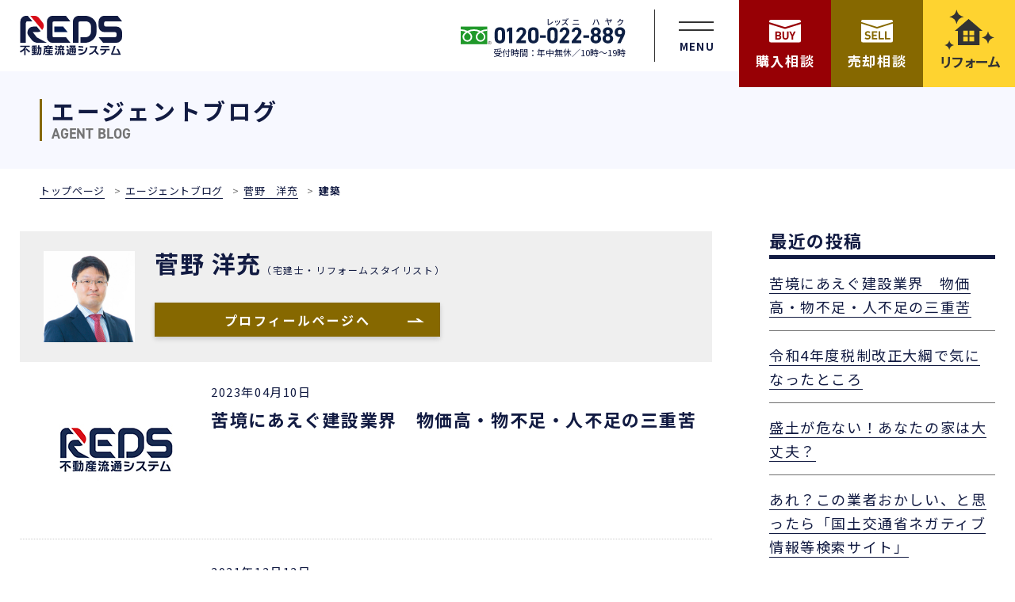

--- FILE ---
content_type: text/html; charset=UTF-8
request_url: https://www.reds.co.jp/category/kanno-hiromitsu/%E5%BB%BA%E7%AF%89/
body_size: 17083
content:
 <!DOCTYPE html>
<html>

<head>
  <meta charset="UTF-8">
  <meta name="viewport" content="width=device-width, initial-scale=1.0, maximum-scale=1.0, user-scalable=no">
  <meta name="format-detection" content="telephone=no">
  
  <link rel="icon" href="https://www.reds.co.jp/favicon.ico" type="image/vnd.microsoft.icon"
    sizes="16x16" />
  <link rel="shortcut icon" href="https://www.reds.co.jp/favicon.ico">
  <link rel="preconnect" href="https://fonts.googleapis.com">
  <link rel="preconnect" href="https://fonts.gstatic.com" crossorigin>
  <link href="https://fonts.googleapis.com/css2?family=Noto+Sans+JP:wght@300;400;500;700;900&display=swap" rel="stylesheet">
  <link rel="stylesheet" href="https://www.reds.co.jp/wp-content/themes/reds_panpaci/assets/slick/slick.min.css">
  <link rel="stylesheet" href="https://www.reds.co.jp/wp-content/themes/reds_panpaci/assets/slick/slick-theme.min.css">
            <link href="https://www.reds.co.jp/wp-content/themes/reds_panpaci/assets/css/style.css" rel="stylesheet">
  <link href="https://www.reds.co.jp/wp-content/themes/reds_panpaci/assets/css/style2.css" rel="stylesheet">
  <link rel="stylesheet" href="https://www.reds.co.jp/wp-content/themes/reds_panpaci/css/common/style3.css">
  <link rel="stylesheet" href="https://www.reds.co.jp/wp-content/themes/reds_panpaci/css/common/style-cta.css">
  <script type='text/javascript' src='//ajax.googleapis.com/ajax/libs/jquery/2.1.3/jquery.min.js?ver=2.1.3'
    id='jquery-js'></script>
    
		<!-- All in One SEO 4.6.4 - aioseo.com -->
		<title>建築のブログ | 仲介手数料無料のREDS</title>
		<meta name="robots" content="max-image-preview:large" />
		<link rel="canonical" href="https://www.reds.co.jp/category/kanno-hiromitsu/%e5%bb%ba%e7%af%89/" />
		<link rel="next" href="https://www.reds.co.jp/category/kanno-hiromitsu/%E5%BB%BA%E7%AF%89/page/2/" />
		<meta name="generator" content="All in One SEO (AIOSEO) 4.6.4" />
		<script type="application/ld+json" class="aioseo-schema">
			{"@context":"https:\/\/schema.org","@graph":[{"@type":"BreadcrumbList","@id":"https:\/\/www.reds.co.jp\/category\/kanno-hiromitsu\/%E5%BB%BA%E7%AF%89\/#breadcrumblist","itemListElement":[{"@type":"ListItem","position":1,"name":"トップページ","item":"https:\/\/www.reds.co.jp"},{"@type":"ListItem","position":2,"name":"エージェントブログ","item":"https:\/\/www.reds.co.jp\/blog\/"},{"@type":"ListItem","position":3,"name":"菅野　洋充","item":"https:\/\/www.reds.co.jp\/category\/kanno-hiromitsu\/"},{"@type":"ListItem","position":4,"name":"建築"}]},{"@type":"CollectionPage","@id":"https:\/\/www.reds.co.jp\/category\/kanno-hiromitsu\/%E5%BB%BA%E7%AF%89\/#collectionpage","url":"https:\/\/www.reds.co.jp\/category\/kanno-hiromitsu\/%E5%BB%BA%E7%AF%89\/","name":"建築のブログ | 仲介手数料無料のREDS","inLanguage":"ja","isPartOf":{"@id":"https:\/\/www.reds.co.jp\/#website"}},{"@type":"Organization","@id":"https:\/\/www.reds.co.jp\/#organization","name":"仲介手数料無料のREDS","url":"https:\/\/www.reds.co.jp\/"},{"@type":"WebSite","@id":"https:\/\/www.reds.co.jp\/#website","url":"https:\/\/www.reds.co.jp\/","name":"仲介手数料無料のREDS","inLanguage":"ja","publisher":{"@id":"https:\/\/www.reds.co.jp\/#organization"}}]}
		</script>
		<!-- All in One SEO -->

<link rel='dns-prefetch' href='//ajax.googleapis.com' />
<script type="text/javascript" id="wpp-js" src="https://www.reds.co.jp/wp-content/plugins/wordpress-popular-posts/assets/js/wpp.min.js?ver=7.3.6" data-sampling="0" data-sampling-rate="100" data-api-url="https://www.reds.co.jp/wp-json/wordpress-popular-posts" data-post-id="0" data-token="f1e4621e3a" data-lang="0" data-debug="0"></script>
<link rel="alternate" type="application/rss+xml" title="仲介手数料無料のREDS &raquo; 建築 カテゴリーのフィード" href="https://www.reds.co.jp/category/kanno-hiromitsu/%e5%bb%ba%e7%af%89/feed/" />
<script type="text/javascript">
/* <![CDATA[ */
window._wpemojiSettings = {"baseUrl":"https:\/\/s.w.org\/images\/core\/emoji\/15.0.3\/72x72\/","ext":".png","svgUrl":"https:\/\/s.w.org\/images\/core\/emoji\/15.0.3\/svg\/","svgExt":".svg","source":{"concatemoji":"https:\/\/www.reds.co.jp\/wp-includes\/js\/wp-emoji-release.min.js?ver=6.5.7"}};
/*! This file is auto-generated */
!function(i,n){var o,s,e;function c(e){try{var t={supportTests:e,timestamp:(new Date).valueOf()};sessionStorage.setItem(o,JSON.stringify(t))}catch(e){}}function p(e,t,n){e.clearRect(0,0,e.canvas.width,e.canvas.height),e.fillText(t,0,0);var t=new Uint32Array(e.getImageData(0,0,e.canvas.width,e.canvas.height).data),r=(e.clearRect(0,0,e.canvas.width,e.canvas.height),e.fillText(n,0,0),new Uint32Array(e.getImageData(0,0,e.canvas.width,e.canvas.height).data));return t.every(function(e,t){return e===r[t]})}function u(e,t,n){switch(t){case"flag":return n(e,"\ud83c\udff3\ufe0f\u200d\u26a7\ufe0f","\ud83c\udff3\ufe0f\u200b\u26a7\ufe0f")?!1:!n(e,"\ud83c\uddfa\ud83c\uddf3","\ud83c\uddfa\u200b\ud83c\uddf3")&&!n(e,"\ud83c\udff4\udb40\udc67\udb40\udc62\udb40\udc65\udb40\udc6e\udb40\udc67\udb40\udc7f","\ud83c\udff4\u200b\udb40\udc67\u200b\udb40\udc62\u200b\udb40\udc65\u200b\udb40\udc6e\u200b\udb40\udc67\u200b\udb40\udc7f");case"emoji":return!n(e,"\ud83d\udc26\u200d\u2b1b","\ud83d\udc26\u200b\u2b1b")}return!1}function f(e,t,n){var r="undefined"!=typeof WorkerGlobalScope&&self instanceof WorkerGlobalScope?new OffscreenCanvas(300,150):i.createElement("canvas"),a=r.getContext("2d",{willReadFrequently:!0}),o=(a.textBaseline="top",a.font="600 32px Arial",{});return e.forEach(function(e){o[e]=t(a,e,n)}),o}function t(e){var t=i.createElement("script");t.src=e,t.defer=!0,i.head.appendChild(t)}"undefined"!=typeof Promise&&(o="wpEmojiSettingsSupports",s=["flag","emoji"],n.supports={everything:!0,everythingExceptFlag:!0},e=new Promise(function(e){i.addEventListener("DOMContentLoaded",e,{once:!0})}),new Promise(function(t){var n=function(){try{var e=JSON.parse(sessionStorage.getItem(o));if("object"==typeof e&&"number"==typeof e.timestamp&&(new Date).valueOf()<e.timestamp+604800&&"object"==typeof e.supportTests)return e.supportTests}catch(e){}return null}();if(!n){if("undefined"!=typeof Worker&&"undefined"!=typeof OffscreenCanvas&&"undefined"!=typeof URL&&URL.createObjectURL&&"undefined"!=typeof Blob)try{var e="postMessage("+f.toString()+"("+[JSON.stringify(s),u.toString(),p.toString()].join(",")+"));",r=new Blob([e],{type:"text/javascript"}),a=new Worker(URL.createObjectURL(r),{name:"wpTestEmojiSupports"});return void(a.onmessage=function(e){c(n=e.data),a.terminate(),t(n)})}catch(e){}c(n=f(s,u,p))}t(n)}).then(function(e){for(var t in e)n.supports[t]=e[t],n.supports.everything=n.supports.everything&&n.supports[t],"flag"!==t&&(n.supports.everythingExceptFlag=n.supports.everythingExceptFlag&&n.supports[t]);n.supports.everythingExceptFlag=n.supports.everythingExceptFlag&&!n.supports.flag,n.DOMReady=!1,n.readyCallback=function(){n.DOMReady=!0}}).then(function(){return e}).then(function(){var e;n.supports.everything||(n.readyCallback(),(e=n.source||{}).concatemoji?t(e.concatemoji):e.wpemoji&&e.twemoji&&(t(e.twemoji),t(e.wpemoji)))}))}((window,document),window._wpemojiSettings);
/* ]]> */
</script>
<style id='wp-emoji-styles-inline-css' type='text/css'>

	img.wp-smiley, img.emoji {
		display: inline !important;
		border: none !important;
		box-shadow: none !important;
		height: 1em !important;
		width: 1em !important;
		margin: 0 0.07em !important;
		vertical-align: -0.1em !important;
		background: none !important;
		padding: 0 !important;
	}
</style>
<link rel='stylesheet' id='wp-block-library-css' href='https://www.reds.co.jp/wp-includes/css/dist/block-library/style.min.css?ver=6.5.7' type='text/css' media='all' />
<style id='classic-theme-styles-inline-css' type='text/css'>
/*! This file is auto-generated */
.wp-block-button__link{color:#fff;background-color:#32373c;border-radius:9999px;box-shadow:none;text-decoration:none;padding:calc(.667em + 2px) calc(1.333em + 2px);font-size:1.125em}.wp-block-file__button{background:#32373c;color:#fff;text-decoration:none}
</style>
<style id='global-styles-inline-css' type='text/css'>
body{--wp--preset--color--black: #000000;--wp--preset--color--cyan-bluish-gray: #abb8c3;--wp--preset--color--white: #ffffff;--wp--preset--color--pale-pink: #f78da7;--wp--preset--color--vivid-red: #cf2e2e;--wp--preset--color--luminous-vivid-orange: #ff6900;--wp--preset--color--luminous-vivid-amber: #fcb900;--wp--preset--color--light-green-cyan: #7bdcb5;--wp--preset--color--vivid-green-cyan: #00d084;--wp--preset--color--pale-cyan-blue: #8ed1fc;--wp--preset--color--vivid-cyan-blue: #0693e3;--wp--preset--color--vivid-purple: #9b51e0;--wp--preset--gradient--vivid-cyan-blue-to-vivid-purple: linear-gradient(135deg,rgba(6,147,227,1) 0%,rgb(155,81,224) 100%);--wp--preset--gradient--light-green-cyan-to-vivid-green-cyan: linear-gradient(135deg,rgb(122,220,180) 0%,rgb(0,208,130) 100%);--wp--preset--gradient--luminous-vivid-amber-to-luminous-vivid-orange: linear-gradient(135deg,rgba(252,185,0,1) 0%,rgba(255,105,0,1) 100%);--wp--preset--gradient--luminous-vivid-orange-to-vivid-red: linear-gradient(135deg,rgba(255,105,0,1) 0%,rgb(207,46,46) 100%);--wp--preset--gradient--very-light-gray-to-cyan-bluish-gray: linear-gradient(135deg,rgb(238,238,238) 0%,rgb(169,184,195) 100%);--wp--preset--gradient--cool-to-warm-spectrum: linear-gradient(135deg,rgb(74,234,220) 0%,rgb(151,120,209) 20%,rgb(207,42,186) 40%,rgb(238,44,130) 60%,rgb(251,105,98) 80%,rgb(254,248,76) 100%);--wp--preset--gradient--blush-light-purple: linear-gradient(135deg,rgb(255,206,236) 0%,rgb(152,150,240) 100%);--wp--preset--gradient--blush-bordeaux: linear-gradient(135deg,rgb(254,205,165) 0%,rgb(254,45,45) 50%,rgb(107,0,62) 100%);--wp--preset--gradient--luminous-dusk: linear-gradient(135deg,rgb(255,203,112) 0%,rgb(199,81,192) 50%,rgb(65,88,208) 100%);--wp--preset--gradient--pale-ocean: linear-gradient(135deg,rgb(255,245,203) 0%,rgb(182,227,212) 50%,rgb(51,167,181) 100%);--wp--preset--gradient--electric-grass: linear-gradient(135deg,rgb(202,248,128) 0%,rgb(113,206,126) 100%);--wp--preset--gradient--midnight: linear-gradient(135deg,rgb(2,3,129) 0%,rgb(40,116,252) 100%);--wp--preset--font-size--small: 13px;--wp--preset--font-size--medium: 20px;--wp--preset--font-size--large: 36px;--wp--preset--font-size--x-large: 42px;--wp--preset--spacing--20: 0.44rem;--wp--preset--spacing--30: 0.67rem;--wp--preset--spacing--40: 1rem;--wp--preset--spacing--50: 1.5rem;--wp--preset--spacing--60: 2.25rem;--wp--preset--spacing--70: 3.38rem;--wp--preset--spacing--80: 5.06rem;--wp--preset--shadow--natural: 6px 6px 9px rgba(0, 0, 0, 0.2);--wp--preset--shadow--deep: 12px 12px 50px rgba(0, 0, 0, 0.4);--wp--preset--shadow--sharp: 6px 6px 0px rgba(0, 0, 0, 0.2);--wp--preset--shadow--outlined: 6px 6px 0px -3px rgba(255, 255, 255, 1), 6px 6px rgba(0, 0, 0, 1);--wp--preset--shadow--crisp: 6px 6px 0px rgba(0, 0, 0, 1);}:where(.is-layout-flex){gap: 0.5em;}:where(.is-layout-grid){gap: 0.5em;}body .is-layout-flex{display: flex;}body .is-layout-flex{flex-wrap: wrap;align-items: center;}body .is-layout-flex > *{margin: 0;}body .is-layout-grid{display: grid;}body .is-layout-grid > *{margin: 0;}:where(.wp-block-columns.is-layout-flex){gap: 2em;}:where(.wp-block-columns.is-layout-grid){gap: 2em;}:where(.wp-block-post-template.is-layout-flex){gap: 1.25em;}:where(.wp-block-post-template.is-layout-grid){gap: 1.25em;}.has-black-color{color: var(--wp--preset--color--black) !important;}.has-cyan-bluish-gray-color{color: var(--wp--preset--color--cyan-bluish-gray) !important;}.has-white-color{color: var(--wp--preset--color--white) !important;}.has-pale-pink-color{color: var(--wp--preset--color--pale-pink) !important;}.has-vivid-red-color{color: var(--wp--preset--color--vivid-red) !important;}.has-luminous-vivid-orange-color{color: var(--wp--preset--color--luminous-vivid-orange) !important;}.has-luminous-vivid-amber-color{color: var(--wp--preset--color--luminous-vivid-amber) !important;}.has-light-green-cyan-color{color: var(--wp--preset--color--light-green-cyan) !important;}.has-vivid-green-cyan-color{color: var(--wp--preset--color--vivid-green-cyan) !important;}.has-pale-cyan-blue-color{color: var(--wp--preset--color--pale-cyan-blue) !important;}.has-vivid-cyan-blue-color{color: var(--wp--preset--color--vivid-cyan-blue) !important;}.has-vivid-purple-color{color: var(--wp--preset--color--vivid-purple) !important;}.has-black-background-color{background-color: var(--wp--preset--color--black) !important;}.has-cyan-bluish-gray-background-color{background-color: var(--wp--preset--color--cyan-bluish-gray) !important;}.has-white-background-color{background-color: var(--wp--preset--color--white) !important;}.has-pale-pink-background-color{background-color: var(--wp--preset--color--pale-pink) !important;}.has-vivid-red-background-color{background-color: var(--wp--preset--color--vivid-red) !important;}.has-luminous-vivid-orange-background-color{background-color: var(--wp--preset--color--luminous-vivid-orange) !important;}.has-luminous-vivid-amber-background-color{background-color: var(--wp--preset--color--luminous-vivid-amber) !important;}.has-light-green-cyan-background-color{background-color: var(--wp--preset--color--light-green-cyan) !important;}.has-vivid-green-cyan-background-color{background-color: var(--wp--preset--color--vivid-green-cyan) !important;}.has-pale-cyan-blue-background-color{background-color: var(--wp--preset--color--pale-cyan-blue) !important;}.has-vivid-cyan-blue-background-color{background-color: var(--wp--preset--color--vivid-cyan-blue) !important;}.has-vivid-purple-background-color{background-color: var(--wp--preset--color--vivid-purple) !important;}.has-black-border-color{border-color: var(--wp--preset--color--black) !important;}.has-cyan-bluish-gray-border-color{border-color: var(--wp--preset--color--cyan-bluish-gray) !important;}.has-white-border-color{border-color: var(--wp--preset--color--white) !important;}.has-pale-pink-border-color{border-color: var(--wp--preset--color--pale-pink) !important;}.has-vivid-red-border-color{border-color: var(--wp--preset--color--vivid-red) !important;}.has-luminous-vivid-orange-border-color{border-color: var(--wp--preset--color--luminous-vivid-orange) !important;}.has-luminous-vivid-amber-border-color{border-color: var(--wp--preset--color--luminous-vivid-amber) !important;}.has-light-green-cyan-border-color{border-color: var(--wp--preset--color--light-green-cyan) !important;}.has-vivid-green-cyan-border-color{border-color: var(--wp--preset--color--vivid-green-cyan) !important;}.has-pale-cyan-blue-border-color{border-color: var(--wp--preset--color--pale-cyan-blue) !important;}.has-vivid-cyan-blue-border-color{border-color: var(--wp--preset--color--vivid-cyan-blue) !important;}.has-vivid-purple-border-color{border-color: var(--wp--preset--color--vivid-purple) !important;}.has-vivid-cyan-blue-to-vivid-purple-gradient-background{background: var(--wp--preset--gradient--vivid-cyan-blue-to-vivid-purple) !important;}.has-light-green-cyan-to-vivid-green-cyan-gradient-background{background: var(--wp--preset--gradient--light-green-cyan-to-vivid-green-cyan) !important;}.has-luminous-vivid-amber-to-luminous-vivid-orange-gradient-background{background: var(--wp--preset--gradient--luminous-vivid-amber-to-luminous-vivid-orange) !important;}.has-luminous-vivid-orange-to-vivid-red-gradient-background{background: var(--wp--preset--gradient--luminous-vivid-orange-to-vivid-red) !important;}.has-very-light-gray-to-cyan-bluish-gray-gradient-background{background: var(--wp--preset--gradient--very-light-gray-to-cyan-bluish-gray) !important;}.has-cool-to-warm-spectrum-gradient-background{background: var(--wp--preset--gradient--cool-to-warm-spectrum) !important;}.has-blush-light-purple-gradient-background{background: var(--wp--preset--gradient--blush-light-purple) !important;}.has-blush-bordeaux-gradient-background{background: var(--wp--preset--gradient--blush-bordeaux) !important;}.has-luminous-dusk-gradient-background{background: var(--wp--preset--gradient--luminous-dusk) !important;}.has-pale-ocean-gradient-background{background: var(--wp--preset--gradient--pale-ocean) !important;}.has-electric-grass-gradient-background{background: var(--wp--preset--gradient--electric-grass) !important;}.has-midnight-gradient-background{background: var(--wp--preset--gradient--midnight) !important;}.has-small-font-size{font-size: var(--wp--preset--font-size--small) !important;}.has-medium-font-size{font-size: var(--wp--preset--font-size--medium) !important;}.has-large-font-size{font-size: var(--wp--preset--font-size--large) !important;}.has-x-large-font-size{font-size: var(--wp--preset--font-size--x-large) !important;}
.wp-block-navigation a:where(:not(.wp-element-button)){color: inherit;}
:where(.wp-block-post-template.is-layout-flex){gap: 1.25em;}:where(.wp-block-post-template.is-layout-grid){gap: 1.25em;}
:where(.wp-block-columns.is-layout-flex){gap: 2em;}:where(.wp-block-columns.is-layout-grid){gap: 2em;}
.wp-block-pullquote{font-size: 1.5em;line-height: 1.6;}
</style>
<link rel='stylesheet' id='toc-screen-css' href='https://www.reds.co.jp/wp-content/plugins/table-of-contents-plus/screen.min.css?ver=2406' type='text/css' media='all' />
<link rel='stylesheet' id='wp-pagenavi-css' href='https://www.reds.co.jp/wp-content/plugins/wp-pagenavi/pagenavi-css.css?ver=2.70' type='text/css' media='all' />
<link rel='stylesheet' id='wordpress-popular-posts-css-css' href='https://www.reds.co.jp/wp-content/plugins/wordpress-popular-posts/assets/css/wpp.css?ver=7.3.6' type='text/css' media='all' />
<script type="text/javascript" src="//ajax.googleapis.com/ajax/libs/jquery/2.1.3/jquery.min.js?ver=2.1.3" id="jquery-js"></script>
<script type="text/javascript" src="https://www.reds.co.jp/wp-content/themes/reds_panpaci/js/jquery.easing.1.3.js?ver=6.5.7" id="easing-js"></script>
<script type="text/javascript" src="https://www.reds.co.jp/wp-content/themes/reds_panpaci/js/jquery.smoothScroll.js?ver=6.5.7" id="smoothScroll-js"></script>
<script type="text/javascript" src="https://www.reds.co.jp/wp-content/themes/reds_panpaci/js/emergence.min.js?ver=6.5.7" id="emergence.min-js"></script>
<script type="text/javascript" src="https://www.reds.co.jp/wp-content/themes/reds_panpaci/js/effects.js?ver=6.5.7" id="effects-js"></script>
<script type="text/javascript" src="https://www.reds.co.jp/wp-content/themes/reds_panpaci/js/jquery.magnific-popup.js?ver=6.5.7" id="jquery.magnific-popup-js"></script>
<link rel="https://api.w.org/" href="https://www.reds.co.jp/wp-json/" /><link rel="alternate" type="application/json" href="https://www.reds.co.jp/wp-json/wp/v2/categories/1010" />            <style id="wpp-loading-animation-styles">@-webkit-keyframes bgslide{from{background-position-x:0}to{background-position-x:-200%}}@keyframes bgslide{from{background-position-x:0}to{background-position-x:-200%}}.wpp-widget-block-placeholder,.wpp-shortcode-placeholder{margin:0 auto;width:60px;height:3px;background:#dd3737;background:linear-gradient(90deg,#dd3737 0%,#571313 10%,#dd3737 100%);background-size:200% auto;border-radius:3px;-webkit-animation:bgslide 1s infinite linear;animation:bgslide 1s infinite linear}</style>
            <meta name="facebook-domain-verification" content="sdn3pb1xa57f1c4msp2fx46ldpjdz9" />
<link rel="icon" href="https://www.reds.co.jp/favicon.ico" sizes="32x32" />
<link rel="icon" href="https://www.reds.co.jp/favicon.ico" sizes="192x192" />
<link rel="apple-touch-icon" href="https://www.reds.co.jp/favicon.ico" />
<meta name="msapplication-TileImage" content="https://www.reds.co.jp/favicon.ico" />
    
<link rel="stylesheet" href="https://www.reds.co.jp/wp-content/themes/reds_panpaci/css/category.css">

    <!-- Google Tag Manager -->
  <script>
  (function(w, d, s, l, i) {
    w[l] = w[l] || [];
    w[l].push({
      'gtm.start': new Date().getTime(),
      event: 'gtm.js'
    });
    var f = d.getElementsByTagName(s)[0],
      j = d.createElement(s),
      dl = l != 'dataLayer' ? '&l=' + l : '';
    j.async = true;
    j.src =
      'https://www.googletagmanager.com/gtm.js?id=' + i + dl;
    f.parentNode.insertBefore(j, f);
  })(window, document, 'script', 'dataLayer', 'GTM-FVTKSXH');
  </script>
  <!-- End Google Tag Manager -->
  
</head>

<body id="top" class="archive category category-1010  default" itemschope="itemscope" itemtype="http://schema.org/WebPage">
    <!-- Google Tag Manager (noscript) -->
  <noscript><iframe src="https://www.googletagmanager.com/ns.html?id=GTM-FVTKSXH" height="0" width="0"
      style="display:none;visibility:hidden"></iframe></noscript>
  <!-- End Google Tag Manager (noscript) -->
    <div id="fb-root"></div>
  <script async defer crossorigin="anonymous" src="https://connect.facebook.net/ja_JP/sdk.js#xfbml=1&version=v22.0&appId=1348482615197628"></script>
    <header id="js-header" class="l-header">
        <div class="l-header__content">
      <div class="l-header__content__logo">
        <a href="https://www.reds.co.jp"><img
            src="https://www.reds.co.jp/wp-content/themes/reds_panpaci/assets/images/common/logo.svg"
            alt="仲介手数料無料のREDS"></a>
    </div>
      <div class="l-header__content__menu">
        <div class="is-menu">
          <ul>
            <li class="is-menu__list"><a href="https://www.reds.co.jp/reds/">REDSについて</a></li>
            <li class="is-menu__list"><a href="https://www.reds.co.jp/staff/">エージェント紹介</a></li>
            <li class="is-menu__list"><a href="https://www.reds.co.jp/blog/">エージェントブログ</a></li>
            <li class="is-menu__list"><a href="https://www.reds.co.jp/voice/">お客様の声</a></li>
            <li class="is-menu__list"><a href="https://www.reds.co.jp/company/profile/">会社概要</a></li>
          </ul>
        </div>
        <div class="is-tel">
          <div class="display_to_mq">
            <a href="tel:0120022889">
              <div class="free-dial">
  <img src="https://www.reds.co.jp/wp-content/themes/reds_panpaci/img/common/free-dial_header.svg" alt="0120-022-889" width="210" height="34">
  <p>受付時間：年中無休／10時〜19時</p>
</div>
            </a>
          </div>
          <div class="display_mq is-block">
            <div class="free-dial">
  <img src="https://www.reds.co.jp/wp-content/themes/reds_panpaci/img/common/free-dial_header.svg" alt="0120-022-889" width="210" height="34">
  <p>受付時間：年中無休／10時〜19時</p>
</div>
          </div>
        </div>
        <div class="is-ham js-header_ham">
          <span class="line1"></span>
          <span class="line2"></span>
          <p>MENU</p>
        </div>
      </div>
    </div>
    <div class="l-header__btn">
          <a href="https://www.reds.co.jp">
        <img src="https://www.reds.co.jp/wp-content/themes/reds_panpaci/assets/images/common/icon_buy.svg" alt="">
        <p>購入相談</p>
      </a>
      <a href="https://www.reds.co.jp/sell/">
        <img src="https://www.reds.co.jp/wp-content/themes/reds_panpaci/assets/images/common/icon_sell.svg" alt="">
        <p>売却相談</p>
      </a>
      <a href="https://www.reds.co.jp/lp/new_reform/">
        <img src="https://www.reds.co.jp/wp-content/themes/reds_panpaci/img/common/icon_reform.svg" alt="" width="63" height="50">
        <p>リフォーム</p>
      </a>
        </div>
    <div class="l-header__list js-header_list">
      <div class="l-header__list__bg js-header_ham_close"></div>
      <div class="is-ham js-header_ham_close">
        <span class="line1 active_line1"></span>
        <span class="line2 active_line2"></span>
        <p>CLOSE</p>
      </div>
      <div class="l-header__list__content">
        <section class="l-footer__link">
          <div class="innerBox is-top">
      <ul>
      <li>
        <dl>
          <dt class="is-link"><a href="https://www.reds.co.jp">HOME</a></dt>
          <dd>
          </dd>
        </dl>
      </li>
      <li class="display_mq is-block">
        <dl>
          <dt class="is-link"><a href="https://www.reds.co.jp/buy_forms/">購入をお考えの方</a></dt>
          <dd>
          </dd>
        </dl>
      </li>
      <li class="display_mq is-block">
        <dl>
          <dt class="is-link"><a href="https://www.reds.co.jp/sell_forms/">売却をお考えの方</a></dt>
          <dd>
          </dd>
        </dl>
      </li>
      <li class="display_mq is-block">
        <dl>
          <dt class="is-link"><a href="https://www.reds.co.jp/lp/new_reform/">リフォームをお考えの方</a></dt>
          <dd>
          </dd>
        </dl>
      </li>
    </ul>
    <ul>
      <li>
        <dl>
          <dt class="js-menu_ac">お得なREDSのシステム</dt>
          <dd>
            <ul>
              <li><a href="https://www.reds.co.jp/reds/">REDSについて</a></li>
              <li><a href="https://www.reds.co.jp/tomonokai/">『REDS友の会』ポイントサービス</a></li>
              <li><a href="https://www.reds.co.jp/privatedeal/">合意済み個人間売買の仲介サービス</a></li>
            </ul>
          </dd>
        </dl>
      </li>
      <li>
        <dl>
          <dt class="js-menu_ac">エージェント紹介</dt>
          <dd>
            <ul>
              <li><a href="https://www.reds.co.jp/staff/">エージェント一覧</a></li>
              <li><a href="https://www.reds.co.jp/blog/">エージェントブログ</a></li>
            </ul>
          </dd>
        </dl>
      </li>
      <li>
        <dl>
          <dt class="is-link display_mq is-block"><a href="https://www.reds.co.jp/voice/">お客様の声</a></dt>
          <dt class="js-menu_ac display_to_mq">お客様の声</dt>
          <dd>
            <ul>
              <li class="display_to_mq"><a href="https://www.reds.co.jp/voice/">お客様の声TOP</a></li>
              <li><a href="https://www.reds.co.jp/voice-buy/">購入した方の声</a></li>
              <li><a href="https://www.reds.co.jp/voice-sell/">売却した方の声</a></li>
            </ul>
          </dd>
        </dl>
      </li>
      <li>
        <dl>
        <dt class="is-link display_mq is-block"><a href="https://www.reds.co.jp/company/">企業情報</a></dt>
        <dt class="js-menu_ac display_to_mq">企業情報</dt>
          <dd>
            <ul>
              <li class="display_to_mq"><a href="https://www.reds.co.jp/company/">企業情報TOP</a></li>
              <li><a href="https://www.reds.co.jp/company/message/">ごあいさつ</a></li>
              <li><a href="https://www.reds.co.jp/company/reds/">REDS品質</a></li>
              <li><a href="https://www.reds.co.jp/company/profile/">会社概要</a></li>
              <li><a href="https://www.reds.co.jp/company/certification/">REDS保有資格者一覧</a></li>
              <li><a href="https://www.reds.co.jp/company/sdgs/">SDGsへの取り組み</a></li>
            </ul>
          </dd>
        </dl>
      </li>
    </ul>
    <ul>
      <li>
        <dl>
          <dt class="js-menu_ac">ニュース＆トピックス</dt>
          <dd>
            <ul>
              <li><a href="https://www.reds.co.jp/category/news/">お知らせ</a></li>
              <li><a href="https://www.reds.co.jp/media/">メディア紹介</a></li>
            </ul>
          </dd>
        </dl>
      </li>
      <li>
        <dl>
          <dt class="is-link display_mq is-block"><a href="https://www.reds.co.jp/faq/">よくあるご質問</a></dt>
          <dt class="js-menu_ac display_to_mq">よくあるご質問</dt>
          <dd>
            <ul>
              <li><a href="https://www.reds.co.jp/faq/buy/">物件購入について</a></li>
              <li><a href="https://www.reds.co.jp/faq/sell/">物件売却について</a></li>
            </ul>
          </dd>
        </dl>
      </li>
      <li>
        <dl>
          <dt class="is-link display_mq is-block"><a href="https://www.reds.co.jp/real/">不動産のリアル</a></dt>
          <dt class="js-menu_ac display_to_mq">不動産のリアル</dt>
          <dd>
            <ul>
              <li class="display_to_mq"><a href="https://www.reds.co.jp/real/">不動産のリアル一覧</a></li>
              <li><a href="https://www.reds.co.jp/shojiki-fudosan/">『正直不動産』特設ページ</a></li>
              <li><a href="https://www.reds.co.jp/column/">不動産の購入・売却コラム</a></li>
            </ul>
          </dd>
        </dl>
      </li>
      <li>
        <dl>
          <dt class="is-link"><a href="https://www.reds.co.jp/recruit/sales/">採用情報</a></dt>
          <dd>
            <ul>
              <li><a href="https://www.reds.co.jp/recruit/entry/">募集エントリー</a></li>
            </ul>
          </dd>
        </dl>
      </li>
    </ul>
    <ul>
      <li>
        <dl>
          <dt class="is-link display_mq is-block"><a href="https://www.reds.co.jp/special/">特集</a></dt>
          <dt class="js-menu_ac display_to_mq">特集</dt>
          <dd>
            <ul>
              <li class="display_to_mq"><a href="https://www.reds.co.jp/special/">特集一覧</a></li>
                                              <li><a href="https://www.reds.co.jp/lp/sell-seminar/">不動産売却セミナー（相談会）</a></li>
              
                                              <li><a href="https://www.reds.co.jp/lp/system/">不動産大好きタレントーパックンと学ぶ『不動産売却法』</a></li>
                                              <li><a href="https://www.reds.co.jp/lp/assetvalue/">リフォームvsリノベーション 将来高く売れる可能性があるのはどっち？</a></li>
                                              <li><a href="https://www.reds.co.jp/lp/shinchiku/">新築戸建の仲介手数料が最大無料に</a></li>
                                              <li><a href="https://www.reds.co.jp/lp/harumi-flag/">「晴海フラッグ」最新データ</a></li>
                                          </ul>
          </dd>
        </dl>
      </li>
      <li>
        <dl>
          <dt class="is-link"><a href="https://www.reds.co.jp/system/">不動産用語の解説</a></dt>
          <dd>
            <ul>
              <li><a href="https://www.reds.co.jp/system/reins/">不動産仲介の仕組み</a></li>
              <li><a href="https://www.reds.co.jp/system/term/agent/">両手仲介と不動産の囲い込み</a></li>
              <li><a href="https://www.reds.co.jp/system/term/agreement/">媒介契約の種類とその違い</a></li>
              <li><a href="https://www.reds.co.jp/system/term/fee/">仲介手数料の法定上限金額とは</a></li>
              <li><a href="https://www.reds.co.jp/system/term/loan/">住宅ローンの事前審査とは</a></li>
              <li><a href="https://www.reds.co.jp/system/term/certificate/">交渉依頼書とは</a></li>
            </ul>
          </dd>
        </dl>
      </li>
      <li>
        <dl>
          <dt class="is-link display_mq is-block"><a href="https://www.reds.co.jp/support/">安心のためのサポート</a></dt>
          <dt class="js-menu_ac display_to_mq">安心のためのサポート</dt>
          <dd>
            <ul>
              <li><a href="https://www.reds.co.jp/support/legal/">無料法律相談</a></li>
              <li><a href="https://www.reds.co.jp/support/tax/">無料税務相談</a></li>
            </ul>
          </dd>
        </dl>
      </li>
      <li>
        <dl>
          <dt class="is-link"><a href="https://www.reds.co.jp/english/">English</a></dt>
          <dd>
          </dd>
        </dl>
      </li>
    </ul>
  </div>
<div class="innerBox is-under">
      <ul>
      <li><a href="https://www.reds.co.jp/inquiry/">お問い合わせ・ご相談</a></li>
      <li><a href="https://www.reds.co.jp/p87096/">業者様用物件一覧</a></li>
      <li><a href="https://www.reds.co.jp/customer_form/">お客様相談室</a></li>
      <li><a href="https://www.reds.co.jp/sitemap/">サイトマップ</a></li>
      <li><a href="https://www.reds.co.jp/privacy/">個人情報保護方針</a></li>
      <li><a href="https://www.reds.co.jp/security/">情報セキュリティ基本方針</a></li>
    </ul>
        <div class="display_to_mq">
      <a href="https://www.reds.co.jp/inquiry/" class="is-btn">お問い合わせ・ご相談</a>
    </div>
      </div>
        </section>
        <section class="l-footer__content">
          <div class="innerBox">
            <dl class="l-footer__content__logo">
              <dt>
                <img src="https://www.reds.co.jp/wp-content/themes/reds_panpaci/assets/images/common/logo.svg" alt="不動産流通システムREDS">
                <p><span>株式会社不動産流通システム</span>東京都新宿区西新宿1-8-1　新宿ビルディング9階</p>
              </dt>
              <dd>
                <dl>
                  <dt class="is-flex is-align-center">
                    <div class="display_to_mq">
                      <a href="tel:08001006633">
                        <img src="https://www.reds.co.jp/wp-content/themes/reds_panpaci/assets/images/common/icon_tel_fixed.svg" alt="">
                      </a>
                    </div>
                    <div class="display_mq is-block">
                      <img src="https://www.reds.co.jp/wp-content/themes/reds_panpaci/assets/images/common/icon_tel_fixed.svg" alt="">
                    </div>
                    <div class="tel">
                      <div class="display_to_mq">
                        <a href="tel:0120022889">
                          <div class="free-dial">
  <img src="https://www.reds.co.jp/wp-content/themes/reds_panpaci/img/common/free-dial.svg" alt="0120-022-889" width="364" height="56">
  <p>受付時間：年中無休／10時〜19時</p>
</div>
                        </a>
                      </div>
                      <div class="display_mq is-block">
                        <div class="free-dial">
  <img src="https://www.reds.co.jp/wp-content/themes/reds_panpaci/img/common/free-dial.svg" alt="0120-022-889" width="364" height="56">
  <p>受付時間：年中無休／10時〜19時</p>
</div>
                      </div>
                    </div>
                  </dt>
                </dl>
              </dd>
            </dl>
            <dl class="l-footer__content__link">
              <dt>
                <h3 class="font_noto">REDS公式</h3>
                <ul>
                  <li><a href="https://www.youtube.com/@reds8315" target="_blank" rel="nofollow noreferrer"><img
                        src="https://www.reds.co.jp/wp-content/themes/reds_panpaci/assets/images/common/icon_yt.svg" alt=""></a>
                  </li>
                  <li><a
                      href="https://twitter.com/Reds_Reality?ref_src=twsrc%5Etfw%7Ctwcamp%5Eembeddedtimeline%7Ctwterm%5Escreen-name%3AReds_Reality%7Ctwcon%5Es2"
                      target="_blank" rel="nofollow noreferrer"><img
                        src="https://www.reds.co.jp/wp-content/themes/reds_panpaci/assets/images/common/icon_tw.svg" alt=""></a>
                  </li>
                  <li><a href="https://www.facebook.com/REDSTokyo/" target="_blank" rel="nofollow noreferrer"><img
                        src="https://www.reds.co.jp/wp-content/themes/reds_panpaci/assets/images/common/icon_fb.svg" alt=""></a>
                  </li>
                </ul>
              </dt>
              <dd>
                <ul>
                  <li><a href="https://www.reds.co.jp/buy_forms/"><img
                        src="https://www.reds.co.jp/wp-content/themes/reds_panpaci/assets/images/common/icon_buy.svg" alt="">
                      <p>購入相談</p>
                    </a></li>
                  <li class="is-sell"><a href="https://www.reds.co.jp/sell_forms/"><img
                        src="https://www.reds.co.jp/wp-content/themes/reds_panpaci/assets/images/common/icon_sell.svg" alt="">
                      <p>売却相談</p>
                    </a></li>
                  <li class="is-line"><a href="https://lin.ee/r60sJ1S"><img
                        src="https://www.reds.co.jp/wp-content/themes/reds_panpaci/assets/images/common/icon_line.svg" alt="">
                      <p>LINEで<br class="display_to_mq">相談</p>
                    </a></li>
                </ul>
              </dd>
            </dl>
          </div>
        </section>
      </div>
    </div>
                          </header><main class="p-archive">
  <div class="o-title">
        <div class="separate">
      <div class="h1">エージェントブログ</div>
      <span class="font_din">AGENT BLOG</span>
    </div>
      </div>

  <nav class="o-breadcrumb">
    <ul>
  <li><a href="https://www.reds.co.jp">トップページ</a></li>
  <li><a href="https://www.reds.co.jp/blog/">エージェントブログ</a></li>
  <li><a href="https://www.reds.co.jp/category/kanno-hiromitsu/">菅野　洋充</a></li>
  <li>建築</li>
</ul>
  </nav>

    <div class="mobile">
    
  <div class="o-staff_head">
    <div class="o-staff_head__content">
            <div class="o-staff_head__content__img">
        <a href="https://www.reds.co.jp/staff/kanno-hiromitsu/"><img src="https://www.reds.co.jp/wp-content/uploads/2019/05/58b8b7ee843672eca88d1ebca84d114c.jpg" /></a>
      </div>
            <div class="o-staff_head__content__body">
        <div class="title">
          <h1>菅野 洋充</h1><br class="display_to_mq"><p class="note"><span>（宅建士・リフォームスタイリスト）</span></p>
        </div>
        <div class="is-btn"><a href="https://www.reds.co.jp/staff/kanno-hiromitsu/" class="o-btn is-gd">プロフィールページへ</a></div>
      </div>
    </div>
  </div>
    </div>
  
  <div class="innerBox">
    <section class="p-archive__content">
      <div class="p-archive__content__body">
              <div class="pc">
          
  <div class="o-staff_head">
    <div class="o-staff_head__content">
            <div class="o-staff_head__content__img">
        <a href="https://www.reds.co.jp/staff/kanno-hiromitsu/"><img src="https://www.reds.co.jp/wp-content/uploads/2019/05/58b8b7ee843672eca88d1ebca84d114c.jpg" /></a>
      </div>
            <div class="o-staff_head__content__body">
        <div class="title">
          <h1>菅野 洋充</h1><br class="display_to_mq"><p class="note"><span>（宅建士・リフォームスタイリスト）</span></p>
        </div>
        <div class="is-btn"><a href="https://www.reds.co.jp/staff/kanno-hiromitsu/" class="o-btn is-gd">プロフィールページへ</a></div>
      </div>
    </div>
  </div>
          </div>
                    <div class="posts_wrap">
          <ul class="posts">
                      <li id="post-108452" class="post-item post-108452 post type-post status-publish format-standard hentry category--kanno category-1010 category--kanno-hiromitsu category-kanno-hiromitsu firstpost">
              <div class="flex">
                <div class="thumb">
                  <a href="https://www.reds.co.jp/p108452/">
                                      <img src="https://www.reds.co.jp/wp-content/themes/reds_panpaci/img/next/agent_blog-detail/thumb@2x.jpg" width="160" height="160" alt="">
                                    </a>
                </div>
                <div class="post-info">
                  <div class="post-date">
                    <p>2023年04月10日</p>
                  </div>
                  <h2><a class="title" href="https://www.reds.co.jp/p108452/">苦境にあえぐ建設業界　物価高・物不足・人不足の三重苦</a></h2>
                  <div class="pc">
                                      </div>
                </div>
              </div>
              <div class="mobile">
                              </div>
            </li>
                      <li id="post-85577" class="post-item post-85577 post type-post status-publish format-standard hentry category--kanno category-1010 category--kanno-hiromitsu category-1713 category-1742 category-kanno-hiromitsu">
              <div class="flex">
                <div class="thumb">
                  <a href="https://www.reds.co.jp/p85577/">
                                      <img src="https://www.reds.co.jp/wp-content/themes/reds_panpaci/img/next/agent_blog-detail/thumb@2x.jpg" width="160" height="160" alt="">
                                    </a>
                </div>
                <div class="post-info">
                  <div class="post-date">
                    <p>2021年12月12日</p>
                  </div>
                  <h2><a class="title" href="https://www.reds.co.jp/p85577/">令和4年度税制改正大綱で気になったところ</a></h2>
                  <div class="pc">
                                      </div>
                </div>
              </div>
              <div class="mobile">
                              </div>
            </li>
                      <li id="post-76892" class="post-item post-76892 post type-post status-publish format-standard hentry category--kanno category-1731 category-1711 category-1010 category-1713 category-1712 category-kanno-hiromitsu">
              <div class="flex">
                <div class="thumb">
                  <a href="https://www.reds.co.jp/p76892/">
                                      <img src="https://www.reds.co.jp/wp-content/themes/reds_panpaci/img/next/agent_blog-detail/thumb@2x.jpg" width="160" height="160" alt="">
                                    </a>
                </div>
                <div class="post-info">
                  <div class="post-date">
                    <p>2021年07月12日</p>
                  </div>
                  <h2><a class="title" href="https://www.reds.co.jp/p76892/">盛土が危ない！あなたの家は大丈夫？</a></h2>
                  <div class="pc">
                                      </div>
                </div>
              </div>
              <div class="mobile">
                              </div>
            </li>
                      <li id="post-75249" class="post-item post-75249 post type-post status-publish format-standard has-post-thumbnail hentry category-1731 category-1073 category--kanno category-1711 category-1010 category--kanno-hiromitsu category-1713 category-kanno-hiromitsu">
              <div class="flex">
                <div class="thumb">
                  <a href="https://www.reds.co.jp/p75249/">
                                      <img src="https://www.reds.co.jp/wp-content/uploads/2021/06/gyousei_syobun_man.png"  alt="行政処分のイラスト" full="" decoding="async" fetchpriority="high" srcset="https://www.reds.co.jp/wp-content/uploads/2021/06/gyousei_syobun_man.png 658w, https://www.reds.co.jp/wp-content/uploads/2021/06/gyousei_syobun_man-123x150.png 123w, https://www.reds.co.jp/wp-content/uploads/2021/06/gyousei_syobun_man-247x300.png 247w, https://www.reds.co.jp/wp-content/uploads/2021/06/gyousei_syobun_man-176x214.png 176w, https://www.reds.co.jp/wp-content/uploads/2021/06/gyousei_syobun_man-130x158.png 130w, https://www.reds.co.jp/wp-content/uploads/2021/06/gyousei_syobun_man-351x427.png 351w" sizes="(max-width: 658px) 100vw, 658px" />                                    </a>
                </div>
                <div class="post-info">
                  <div class="post-date">
                    <p>2021年06月24日</p>
                  </div>
                  <h2><a class="title" href="https://www.reds.co.jp/p75249/">あれ？この業者おかしい、と思ったら「国土交通省ネガティブ情報等検索サイト」</a></h2>
                  <div class="pc">
                                      </div>
                </div>
              </div>
              <div class="mobile">
                              </div>
            </li>
                      <li id="post-74358" class="post-item post-74358 post type-post status-publish format-standard has-post-thumbnail hentry category-1731 category--kanno category-1010 category--kanno-hiromitsu category-1713 category-kanno-hiromitsu">
              <div class="flex">
                <div class="thumb">
                  <a href="https://www.reds.co.jp/p74358/">
                                      <img src="https://www.reds.co.jp/wp-content/uploads/2021/06/shibuya_profile_img_monsho.gif"  alt="渋谷区章" full="" decoding="async" />                                    </a>
                </div>
                <div class="post-info">
                  <div class="post-date">
                    <p>2021年06月14日</p>
                  </div>
                  <h2><a class="title" href="https://www.reds.co.jp/p74358/">渋谷区の用途地域等の変更素案が発表されました</a></h2>
                  <div class="pc">
                                      </div>
                </div>
              </div>
              <div class="mobile">
                              </div>
            </li>
                      <li id="post-69925" class="post-item post-69925 post type-post status-publish format-standard hentry category--kanno category-1731 category-1010 category-kanno-hiromitsu">
              <div class="flex">
                <div class="thumb">
                  <a href="https://www.reds.co.jp/p69925/">
                                      <img src="https://www.reds.co.jp/wp-content/themes/reds_panpaci/img/next/agent_blog-detail/thumb@2x.jpg" width="160" height="160" alt="">
                                    </a>
                </div>
                <div class="post-info">
                  <div class="post-date">
                    <p>2021年04月15日</p>
                  </div>
                  <h2><a class="title" href="https://www.reds.co.jp/p69925/">東京駅八重洲口には再開発がいっぱい</a></h2>
                  <div class="pc">
                                      </div>
                </div>
              </div>
              <div class="mobile">
                              </div>
            </li>
                      <li id="post-69552" class="post-item post-69552 post type-post status-publish format-standard has-post-thumbnail hentry category-1731 category-1840 category--kanno category-1010 category-kanno-hiromitsu">
              <div class="flex">
                <div class="thumb">
                  <a href="https://www.reds.co.jp/p69552/">
                                      <img src="https://www.reds.co.jp/wp-content/uploads/2021/04/4243694_s.jpg"  alt="丸太" full="" decoding="async" srcset="https://www.reds.co.jp/wp-content/uploads/2021/04/4243694_s.jpg 640w, https://www.reds.co.jp/wp-content/uploads/2021/04/4243694_s-150x100.jpg 150w, https://www.reds.co.jp/wp-content/uploads/2021/04/4243694_s-300x200.jpg 300w, https://www.reds.co.jp/wp-content/uploads/2021/04/4243694_s-304x203.jpg 304w, https://www.reds.co.jp/wp-content/uploads/2021/04/4243694_s-237x158.jpg 237w, https://www.reds.co.jp/wp-content/uploads/2021/04/4243694_s-96x64.jpg 96w, https://www.reds.co.jp/wp-content/uploads/2021/04/4243694_s-500x333.jpg 500w" sizes="(max-width: 640px) 100vw, 640px" />                                    </a>
                </div>
                <div class="post-info">
                  <div class="post-date">
                    <p>2021年04月08日</p>
                  </div>
                  <h2><a class="title" href="https://www.reds.co.jp/p69552/">木材価格高騰！今後の不動産価格への影響は？</a></h2>
                  <div class="pc">
                                      </div>
                </div>
              </div>
              <div class="mobile">
                              </div>
            </li>
                      <li id="post-61319" class="post-item post-61319 post type-post status-publish format-standard has-post-thumbnail hentry category--kanno category-1010 category-kanno-hiromitsu tag-mansion">
              <div class="flex">
                <div class="thumb">
                  <a href="https://www.reds.co.jp/p61319/">
                                      <img src="https://www.reds.co.jp/wp-content/uploads/2020/11/computer_net_osoi.png"  alt="" full="" decoding="async" loading="lazy" srcset="https://www.reds.co.jp/wp-content/uploads/2020/11/computer_net_osoi.png 800w, https://www.reds.co.jp/wp-content/uploads/2020/11/computer_net_osoi-150x150.png 150w, https://www.reds.co.jp/wp-content/uploads/2020/11/computer_net_osoi-300x300.png 300w, https://www.reds.co.jp/wp-content/uploads/2020/11/computer_net_osoi-214x214.png 214w, https://www.reds.co.jp/wp-content/uploads/2020/11/computer_net_osoi-158x158.png 158w, https://www.reds.co.jp/wp-content/uploads/2020/11/computer_net_osoi-180x180.png 180w, https://www.reds.co.jp/wp-content/uploads/2020/11/computer_net_osoi-427x427.png 427w, https://www.reds.co.jp/wp-content/uploads/2020/11/computer_net_osoi-313x313.png 313w, https://www.reds.co.jp/wp-content/uploads/2020/11/computer_net_osoi-200x200.png 200w" sizes="(max-width: 800px) 100vw, 800px" />                                    </a>
                </div>
                <div class="post-info">
                  <div class="post-date">
                    <p>2020年11月29日</p>
                  </div>
                  <h2><a class="title" href="https://www.reds.co.jp/p61319/">マンションのインターネット回線でありがちな問題</a></h2>
                  <div class="pc">
                      <div class="tags">
    <ul>
          <li><a href="https://www.reds.co.jp/tag/mansion/"># マンション</a></li>
        </ul>
  </div>
                    </div>
                </div>
              </div>
              <div class="mobile">
                  <div class="tags">
    <ul>
          <li><a href="https://www.reds.co.jp/tag/mansion/"># マンション</a></li>
        </ul>
  </div>
                </div>
            </li>
                      <li id="post-57889" class="post-item post-57889 post type-post status-publish format-standard hentry category--kanno category-1731 category-1010 category-1713 category-kanno-hiromitsu">
              <div class="flex">
                <div class="thumb">
                  <a href="https://www.reds.co.jp/p57889/">
                                      <img src="https://www.reds.co.jp/wp-content/themes/reds_panpaci/img/next/agent_blog-detail/thumb@2x.jpg" width="160" height="160" alt="">
                                    </a>
                </div>
                <div class="post-info">
                  <div class="post-date">
                    <p>2020年09月19日</p>
                  </div>
                  <h2><a class="title" href="https://www.reds.co.jp/p57889/">秀和青山レジデンス建替組合設立　地上26階の免震マンションに建て替え</a></h2>
                  <div class="pc">
                                      </div>
                </div>
              </div>
              <div class="mobile">
                              </div>
            </li>
                      <li id="post-55002" class="post-item post-55002 post type-post status-publish format-standard has-post-thumbnail hentry category--kanno category-1010 category-1713 category-kanno-hiromitsu">
              <div class="flex">
                <div class="thumb">
                  <a href="https://www.reds.co.jp/p55002/">
                                      <img src="https://www.reds.co.jp/wp-content/uploads/2020/07/2046051_s.jpg"  alt="" full="" decoding="async" loading="lazy" srcset="https://www.reds.co.jp/wp-content/uploads/2020/07/2046051_s.jpg 640w, https://www.reds.co.jp/wp-content/uploads/2020/07/2046051_s-150x100.jpg 150w, https://www.reds.co.jp/wp-content/uploads/2020/07/2046051_s-300x200.jpg 300w, https://www.reds.co.jp/wp-content/uploads/2020/07/2046051_s-304x203.jpg 304w, https://www.reds.co.jp/wp-content/uploads/2020/07/2046051_s-237x158.jpg 237w, https://www.reds.co.jp/wp-content/uploads/2020/07/2046051_s-96x64.jpg 96w, https://www.reds.co.jp/wp-content/uploads/2020/07/2046051_s-500x333.jpg 500w" sizes="(max-width: 640px) 100vw, 640px" />                                    </a>
                </div>
                <div class="post-info">
                  <div class="post-date">
                    <p>2020年07月10日</p>
                  </div>
                  <h2><a class="title" href="https://www.reds.co.jp/p55002/">長期優良住宅の累計認定件数が１１１万戸を超えたそうですが</a></h2>
                  <div class="pc">
                                      </div>
                </div>
              </div>
              <div class="mobile">
                              </div>
            </li>
                    </ul>

          <div class="pagenation_wrap">
          <div class='wp-pagenavi' role='navigation'>
<span aria-current='page' class='current'>1</span><a class="page larger" title="ページ 2" href="https://www.reds.co.jp/category/kanno-hiromitsu/%E5%BB%BA%E7%AF%89/page/2/">2</a><a class="page larger" title="ページ 3" href="https://www.reds.co.jp/category/kanno-hiromitsu/%E5%BB%BA%E7%AF%89/page/3/">3</a><a class="nextpostslink" rel="next" aria-label="次のページ" href="https://www.reds.co.jp/category/kanno-hiromitsu/%E5%BB%BA%E7%AF%89/page/2/">次のページへ</a>
</div>          </div>
        </div>
            </div>
      <div class="p-archive__content__sub">
        <div class="p-archive__content__sub">
  <div class="is-box">
    <h3>最近の投稿</h3>
    <ul>
          <li><a href="https://www.reds.co.jp/p108452/" aria-current="page">苦境にあえぐ建設業界　物価高・物不足・人不足の三重苦</a></li>
  <li><a href="https://www.reds.co.jp/p85577/" aria-current="page">令和4年度税制改正大綱で気になったところ</a></li>
  <li><a href="https://www.reds.co.jp/p76892/" aria-current="page">盛土が危ない！あなたの家は大丈夫？</a></li>
  <li><a href="https://www.reds.co.jp/p75249/" aria-current="page">あれ？この業者おかしい、と思ったら「国土交通省ネガティブ情報等検索サイト」</a></li>
  <li><a href="https://www.reds.co.jp/p74358/" aria-current="page">渋谷区の用途地域等の変更素案が発表されました</a></li>
    </ul>
  </div>
    <div class="is-box is-archives">
    <h3>アーカイブ</h3>
    <ul>
    	<li><a href='https://www.reds.co.jp/2023/04/?cat=1010'>2023年4月</a></li>
	<li><a href='https://www.reds.co.jp/2021/12/?cat=1010'>2021年12月</a></li>
	<li><a href='https://www.reds.co.jp/2021/07/?cat=1010'>2021年7月</a></li>
	<li><a href='https://www.reds.co.jp/2021/06/?cat=1010'>2021年6月</a></li>
	<li><a href='https://www.reds.co.jp/2021/04/?cat=1010'>2021年4月</a></li>
	<li><a href='https://www.reds.co.jp/2020/11/?cat=1010'>2020年11月</a></li>
	<li><a href='https://www.reds.co.jp/2020/09/?cat=1010'>2020年9月</a></li>
	<li><a href='https://www.reds.co.jp/2020/07/?cat=1010'>2020年7月</a></li>
	<li><a href='https://www.reds.co.jp/2020/04/?cat=1010'>2020年4月</a></li>
	<li><a href='https://www.reds.co.jp/2020/02/?cat=1010'>2020年2月</a></li>
	<li><a href='https://www.reds.co.jp/2020/01/?cat=1010'>2020年1月</a></li>
	<li><a href='https://www.reds.co.jp/2019/01/?cat=1010'>2019年1月</a></li>
	<li><a href='https://www.reds.co.jp/2018/12/?cat=1010'>2018年12月</a></li>
	<li><a href='https://www.reds.co.jp/2018/09/?cat=1010'>2018年9月</a></li>
	<li><a href='https://www.reds.co.jp/2018/05/?cat=1010'>2018年5月</a></li>
	<li><a href='https://www.reds.co.jp/2018/04/?cat=1010'>2018年4月</a></li>
	<li><a href='https://www.reds.co.jp/2017/11/?cat=1010'>2017年11月</a></li>
	<li><a href='https://www.reds.co.jp/2017/07/?cat=1010'>2017年7月</a></li>
    </ul>
  </div>
</div>
      </div>
    </section>
  </div>
</main>
  <footer class="l-footer is-fix" style="position:relative;">
    <div id="l-footer__Intersection__anchor" style="position:absolute;top:-500px;height:0;width:0;"></div>
        <div class="top__tv">
        <div class="top__tv__header">
          <p>テレビ・雑誌など<br>多くのメディアで<br class="mobile">紹介されています </p>
        </div>
        <div class="top__tv__content">
          <ul class="slide-tv">
                            <li>
                                      <a href="https://www.reds.co.jp/media/p124714/">
                                            <p class="item-img"><img src="https://www.reds.co.jp/wp-content/uploads/2025/12/shukatsu-300x210.jpg"  alt="" decoding="async" loading="lazy" /></p>
                      <div class="item-text">
                        <time>2025年12月14日</time>
                        <p class="text">NHK『終活シェアハウス（第9話・最終回）』で、弊社エージェント堤が不動産監修を担当いたしました。</p>
                      </div>
                                          </a>
                                  </li>
                            <li>
                                      <a href="https://www.reds.co.jp/media/p124187/">
                                            <p class="item-img"><img src="https://www.reds.co.jp/wp-content/uploads/2025/10/aera_pc900-600-02-300x210.jpg"  alt="" decoding="async" loading="lazy" /></p>
                      <div class="item-text">
                        <time>2025年10月20日</time>
                        <p class="text">朝日新聞出版『AERA』および『AERA DIGITAL』で、弊社エージェント堀が取材を受けました。</p>
                      </div>
                                          </a>
                                  </li>
                            <li>
                                      <a href="https://www.reds.co.jp/media/p123932/">
                                            <p class="item-img"><img src="https://www.reds.co.jp/wp-content/uploads/2025/10/bokutachinchi-300x210.jpg"  alt="" decoding="async" loading="lazy" /></p>
                      <div class="item-text">
                        <time>2025年10月12日</time>
                        <p class="text">日本テレビ『ぼくたちん家』の不動産監修を担当いたしました。</p>
                      </div>
                                          </a>
                                  </li>
                            <li>
                                      <a href="https://www.reds.co.jp/media/p123837/">
                                            <p class="item-img"><img src="https://www.reds.co.jp/wp-content/uploads/2025/10/banshaku4_2-300x210.jpg"  alt="" decoding="async" loading="lazy" /></p>
                      <div class="item-text">
                        <time>2025年10月4日</time>
                        <p class="text">テレビ東京『晩酌の流儀4 〜秋冬編〜』の不動産監修を担当いたしました。</p>
                      </div>
                                          </a>
                                  </li>
                            <li>
                                      <a href="https://www.reds.co.jp/media/p123338/">
                                            <p class="item-img"><img src="https://www.reds.co.jp/wp-content/uploads/2025/08/tamisama_tbs-300x210.jpg"  alt="" decoding="async" loading="lazy" /></p>
                      <div class="item-text">
                        <time>2025年8月25日</time>
                        <p class="text">TBS『タミ様のお告げ 2時間SP』に取材協力いたしました。</p>
                      </div>
                                          </a>
                                  </li>
                            <li>
                                      <a href="https://www.reds.co.jp/media/p123282/">
                                            <p class="item-img"><img src="https://www.reds.co.jp/wp-content/uploads/2025/08/cs900-600-300x210.jpg"  alt="" decoding="async" loading="lazy" /></p>
                      <div class="item-text">
                        <time>2025年8月21日</time>
                        <p class="text">弁護士ドットコム『クラウドサイン』のサービス導入企業として紹介されました。</p>
                      </div>
                                          </a>
                                  </li>
                            <li>
                                      <a href="https://www.reds.co.jp/media/p123102/">
                                            <p class="item-img"><img src="https://www.reds.co.jp/wp-content/uploads/2025/08/tp900-600-300x210.jpg"  alt="" decoding="async" loading="lazy" /></p>
                      <div class="item-text">
                        <time>2025年8月18日</time>
                        <p class="text">タクシー広告『TOKYO PRIME』に、パックン新CMの配信を開始いたしました。</p>
                      </div>
                                          </a>
                                  </li>
                            <li>
                                      <a href="https://www.reds.co.jp/media/p122690/">
                                            <p class="item-img"><img src="https://www.reds.co.jp/wp-content/uploads/2025/06/banshaku4-300x210.jpg"  alt="" decoding="async" loading="lazy" /></p>
                      <div class="item-text">
                        <time>2025年6月28日</time>
                        <p class="text">テレビ東京『晩酌の流儀4 〜夏編〜』の不動産監修を担当いたしました。</p>
                      </div>
                                          </a>
                                  </li>
                            <li>
                                      <a href="https://www.reds.co.jp/media/p122474/">
                                            <p class="item-img"><img src="https://www.reds.co.jp/wp-content/uploads/2025/06/ZohoCRM-logo-banner-300x210.jpg"  alt="" decoding="async" loading="lazy" /></p>
                      <div class="item-text">
                        <time>2025年6月10日</time>
                        <p class="text">ゾーホージャパン『Zoho CRM』の導入事例として紹介されました。</p>
                      </div>
                                          </a>
                                  </li>
                      </ul>
          <div class="slick-tools">
            <div class="slick-tools__prev">
              <img src="https://www.reds.co.jp/wp-content/themes/reds_panpaci/assets/images/top/mv-slide-prev.svg" alt="">
            </div>
            <div class="slick-tools__next">
              <img src="https://www.reds.co.jp/wp-content/themes/reds_panpaci/assets/images/top/mv-slide-next.svg" alt="">
            </div>
          </div>
        </div>
        <div class="btn-block">
          <a href="https://www.reds.co.jp/media/" rel="nofollow noreferrer" class="o-btn --blue">詳しく見る</a>
        </div>
      </div>
      <div class="l-footer__slide">
        <h2>カンタン・おトクな<br class="display_to_mq">REDSの利用法<span class="font_noto"><img src="https://www.reds.co.jp/wp-content/themes/reds_panpaci/assets/images/common/yt_logo.png" alt="YOU TUBE">「REDSチャンネル」</span></h2>
        <div class="l-footer__slide__content js-footer_slide">
          <div>
            <a href="https://www.youtube.com/watch?v=-F8ZC2fGs0w" target="_blank" rel="nofollow noreferrer"><img src="https://www.reds.co.jp/wp-content/themes/reds_panpaci/assets/images/common/yt07.webp" alt=""></a>
            <a href="https://www.youtube.com/watch?v=-F8ZC2fGs0w" target="_blank" rel="nofollow noreferrer" class="l-footer__slide--title">2分でわかる！カンタン・おトクなREDSの利用法【売却篇】</a>
          </div>
          <div>
            <a href="https://youtu.be/qP0pLCSZcY8?si=bNYtjlOOu-5IVjgz" target="_blank" rel="nofollow noreferrer"><img src="https://www.reds.co.jp/wp-content/themes/reds_panpaci/assets/images/common/yt251001.webp" alt=""></a>
            <a href="https://youtu.be/qP0pLCSZcY8?si=bNYtjlOOu-5IVjgz" target="_blank" rel="nofollow noreferrer" class="l-footer__slide--title">不動産流通システムREDS 2024年版CM ～撮影メイキング～</a>
          </div>
          <div>
            <a href="https://youtu.be/OoXOX441IyQ?si=fN30GoyxbPI_0z80" target="_blank" rel="nofollow noreferrer"><img src="https://www.reds.co.jp/wp-content/themes/reds_panpaci/assets/images/common/yt03.webp" alt=""></a>
            <a href="https://youtu.be/OoXOX441IyQ?si=fN30GoyxbPI_0z80" target="_blank" rel="nofollow noreferrer" class="l-footer__slide--title">REDSパックンCM 2024年版【売却の手数料篇】</a>
          </div>
          <div>
            <a href="https://youtu.be/eApcOlusb4w?si=EvfqkGPuFRcJMwRI" target="_blank" rel="nofollow noreferrer"><img src="https://www.reds.co.jp/wp-content/themes/reds_panpaci/assets/images/common/yt04.webp" alt=""></a>
            <a href="https://youtu.be/eApcOlusb4w?si=EvfqkGPuFRcJMwRI" target="_blank" rel="nofollow noreferrer" class="l-footer__slide--title">REDSパックンCM 2024年版【3つのメリット篇】</a>
          </div>
          <div>
            <a href="https://youtu.be/-S6IOUfllo4?si=Sqi8aQAT8Dm6-jXe" target="_blank" rel="nofollow noreferrer"><img src="https://www.reds.co.jp/wp-content/themes/reds_panpaci/assets/images/common/yt05.webp" alt=""></a>
            <a href="https://youtu.be/-S6IOUfllo4?si=Sqi8aQAT8Dm6-jXe" target="_blank" rel="nofollow noreferrer" class="l-footer__slide--title">REDSパックンCM 2024年版【仲介手数料が最大無料篇】</a>
          </div>
        </div>
        <a href="https://www.youtube.com/@reds8315" target="_blank" rel="nofollow noreferrer" class="o-btn">詳しく見る</a>
      </div>
      <div class="l-footer__slide is-bn">
        <h2>特集記事</h2>
        <p>Special</p>
        <div class="l-footer__slide__content js-footer_slide_bn">
                      <div><a href="https://www.reds.co.jp/lp/sell-seminar/">
                <img src="https://www.reds.co.jp/wp-content/uploads/2026/01/2f30fa6dc116532f10ca5ac04d0941b6.jpg" alt="">
              </a>
              <a href="https://www.reds.co.jp/lp/sell-seminar/" class="l-footer__slide--title">
                不動産売却セミナー（相談会）              </a>
            </div>
                                <div><a href="https://www.reds.co.jp/lp/system/">
                <img src="https://www.reds.co.jp/wp-content/uploads/2025/06/1200x628_system_p2503.jpg" alt="">
              </a>
              <a href="https://www.reds.co.jp/lp/system/" class="l-footer__slide--title">
                不動産大好きタレントーパックンと学ぶ『不動産売却法』              </a>
            </div>
                      <div><a href="https://www.reds.co.jp/lp/assetvalue/">
                <img src="https://www.reds.co.jp/wp-content/uploads/2026/01/1200x628_lp_assetvalue2601.jpg" alt="">
              </a>
              <a href="https://www.reds.co.jp/lp/assetvalue/" class="l-footer__slide--title">
                リフォームvsリノベーション 将来高く売れる可能性があるのはどっち？              </a>
            </div>
                      <div><a href="https://www.reds.co.jp/lp/shinchiku/">
                <img src="https://www.reds.co.jp/wp-content/uploads/2025/06/1200x628_shinchiku06-01-1.jpg" alt="">
              </a>
              <a href="https://www.reds.co.jp/lp/shinchiku/" class="l-footer__slide--title">
                新築戸建の仲介手数料が最大無料に              </a>
            </div>
                      <div><a href="https://www.reds.co.jp/lp/harumi-flag/">
                <img src="https://www.reds.co.jp/wp-content/uploads/2024/06/spcial_harumiflag.webp" alt="">
              </a>
              <a href="https://www.reds.co.jp/lp/harumi-flag/" class="l-footer__slide--title">
                「晴海フラッグ」最新データ              </a>
            </div>
                      <div><a href="https://www.reds.co.jp/lp/hikaku/">
                <img src="https://www.reds.co.jp/wp-content/uploads/2025/11/1200x628_hikaku2511.jpg" alt="">
              </a>
              <a href="https://www.reds.co.jp/lp/hikaku/" class="l-footer__slide--title">
                業界の1歩先を行く、新しい不動産仲介の形。              </a>
            </div>
                      <div><a href="https://www.reds.co.jp/lp/relocation/">
                <img src="https://www.reds.co.jp/wp-content/uploads/2025/04/1200x628_sumikae2504.jpg" alt="">
              </a>
              <a href="https://www.reds.co.jp/lp/relocation/" class="l-footer__slide--title">
                REDSの住み替え              </a>
            </div>
                      <div><a href="https://www.reds.co.jp/lp/condo_manage/">
                <img src="https://www.reds.co.jp/wp-content/uploads/2024/06/cond2309.webp" alt="">
              </a>
              <a href="https://www.reds.co.jp/lp/condo_manage/" class="l-footer__slide--title">
                注目したいのは「マンションの管理の良否」              </a>
            </div>
                      <div><a href="https://www.reds.co.jp/lp/equipment_warranty/">
                <img src="https://www.reds.co.jp/wp-content/uploads/2025/03/1200x628_sell_setsubi250311.webp" alt="">
              </a>
              <a href="https://www.reds.co.jp/lp/equipment_warranty/" class="l-footer__slide--title">
                設備保証で売った後も安              </a>
            </div>
                      <div><a href="https://www.reds.co.jp/lp/pairloan/">
                <img src="https://www.reds.co.jp/wp-content/uploads/2025/03/1200x628_pair2402-01.jpg" alt="">
              </a>
              <a href="https://www.reds.co.jp/lp/pairloan/" class="l-footer__slide--title">
                ペアローン（共有名義）のメリットとデメリット              </a>
            </div>
                      <div><a href="https://www.reds.co.jp/lp/tkm/">
                <img src="https://www.reds.co.jp/wp-content/uploads/2024/10/1200x628_tkm01_2409.jpg" alt="">
              </a>
              <a href="https://www.reds.co.jp/lp/tkm/" class="l-footer__slide--title">
                REDS宅建士・宅建マイスターによる無料相談              </a>
            </div>
                      <div><a href="https://www.reds.co.jp/lp/women/">
                <img src="https://www.reds.co.jp/wp-content/uploads/2025/11/special05.webp" alt="">
              </a>
              <a href="https://www.reds.co.jp/lp/women/" class="l-footer__slide--title">
                女性のための不動産相談ーREDS女性エージェントがお応えします              </a>
            </div>
                  </div>
        <div class="btn-block">
          <a href="https://www.reds.co.jp/special/" rel="nofollow noreferrer" class="o-btn --white">詳しく見る</a>
        </div>
      </div>
      <div class="system">
        <section class="section sec10">
          <div class="wrapper">
            <div class="pr-upper is-flex is-align-center">
              <img src="https://www.reds.co.jp/wp-content/themes/reds_panpaci/assets/images/about_system/pkn_img.webp" alt="">
              <div class="text">
                <p class="c-brown">REDS特命PR担当　<br class="sp">パックンによる推薦の言葉</p>
                <p class="t-regular">
                  <span class="c-red">REDS</span>の特命PR担当のパトリック・ハーラン、パックンです。<br>
                  今世界では日本の不動産への関心が高く、母国アメリカの友人達からの相談も増えています。<br>
                  そんな彼らに自信をもって紹介できる不動産会社が<span class="c-red">REDS</span>です。<br>
                  仲介手数料はすべて割引から最大無料！とお得で、又、囲い込みに伴う両手仲介を否定する透明性の高い会社だからです。
                </p>
              </div>
            </div>
            <div class="pr-lower is-flex is-align-center">
              <div class="title">
                <p class="c-white">Patrick Harlan <br class="sp">（パトリック・ハーラン）</p>
              </div>
              <div class="text">
                <p class="t-regular">
                  １９７０年１１月１４日生まれ。コロラド州出身。ハーバード大学を卒業後、来日。１９９７年、吉田眞とパックンマックンを結成。日米コンビならではのネタで人気を博し、その後、情報番組「ジャスト」（ＴＢＳ）、「英語でしゃべらナイト」（ＮＨＫ）で一躍有名に。現在は「モーニングサテライト」（テレビ東京）や「報道１９３０」（BS-TBS）、「情報ライブミヤネ屋」（読売テレビ）などにレギュラー出演。流通経済大学客員教授、関西大学客員教授。
                </p>
              </div>
            </div>
          </div>
        </section>
        <section class="section sec9">
          <div class="wrapper">
            <div class="text">
              <p class="c-white font_noto">
                <span class="c-yellow">買いたい方</span>も、 <span class="c-yellow">売りたい方</span>も！<br>
                <span>専任エージェントに<br class="mobile-in">お任せください！</span>
              </p>
              <div class="is-flex is-align-center c-white">
                <div class="tel is-flex is-align-center">
                  <div class="display_to_mq icon">
                    <a href="tel:0120022889">
                      <img src="https://www.reds.co.jp/wp-content/themes/reds_panpaci/assets/images/about_system/ico_phone-white.svg" alt=""></a>
                  </div>
                  <div class="display_mq is-block icon">
                    <img src="https://www.reds.co.jp/wp-content/themes/reds_panpaci/assets/images/about_system/ico_phone-white.svg" alt="">
                  </div>
                  <div>
                    <div class="display_to_mq">
                      <a href="tel:0120022889">
                        <div class="free-dial">
  <img src="https://www.reds.co.jp/wp-content/themes/reds_panpaci/img/common/free-dial-white.svg" alt="0120-022-889" width="364" height="56">
  <p>受付時間：年中無休／10時〜19時</p>
</div>
                      </a>
                    </div>
                    <div class="display_mq is-block">
                      <div class="free-dial">
  <img src="https://www.reds.co.jp/wp-content/themes/reds_panpaci/img/common/free-dial-white.svg" alt="0120-022-889" width="364" height="56">
  <p>受付時間：年中無休／10時〜19時</p>
</div>
                    </div>
                  </div>
                </div>
              </div>
              <div class="btns is-flex is-align-center is-justify-between">
                <a href="https://www.reds.co.jp/buy_forms/" class="cta-form_footer-top-buy btn --red">
                  <img src="https://www.reds.co.jp/wp-content/themes/reds_panpaci/assets/images/about_system/ico_mail-buy-wh.svg" alt="">
                  <span class="tag">無料</span>
                  <p>購入相談</p>
                </a>
                <a href="https://www.reds.co.jp/sell_forms/" class="cta-form_footer-top-sell btn --brown">
                  <img src="https://www.reds.co.jp/wp-content/themes/reds_panpaci/assets/images/about_system/ico_mail-sell-wh.svg" alt="">
                  <span class="tag">無料</span>
                  <p>売却相談</p>
                </a>
                <a href="https://lin.ee/r60sJ1S" class="btn --line">
                  <img src="https://www.reds.co.jp/wp-content/themes/reds_panpaci/assets/images/about_system/ico_line.svg" alt="">
                  <p>LINE<span class="small">で相談</span></p>
                </a>
              </div>
            </div>
            <div class="image pc">
              <img src="https://www.reds.co.jp/wp-content/themes/reds_panpaci/img/common/pkn_bnrimg1.webp" alt="私もオススメします！　REDS 特命PR担当  パックン" width="398" height="532">
            </div>
          </div>
          <div class="image mobile">
            <img src="https://www.reds.co.jp/wp-content/themes/reds_panpaci/img/common/pkn_bnrimg1_sp.webp" alt="私もオススメします！　REDS 特命PR担当  パックン" width="390" height="172">
          </div>
        </section>
      </div>
      <section class="l-footer__link">
        <div class="innerBox is-top">
      <ul>
      <li>
        <dl>
          <dt class="is-link"><a href="https://www.reds.co.jp">HOME</a></dt>
          <dd>
          </dd>
        </dl>
      </li>
      <li class="display_mq is-block">
        <dl>
          <dt class="is-link"><a href="https://www.reds.co.jp/buy_forms/">購入をお考えの方</a></dt>
          <dd>
          </dd>
        </dl>
      </li>
      <li class="display_mq is-block">
        <dl>
          <dt class="is-link"><a href="https://www.reds.co.jp/sell_forms/">売却をお考えの方</a></dt>
          <dd>
          </dd>
        </dl>
      </li>
      <li class="display_mq is-block">
        <dl>
          <dt class="is-link"><a href="https://www.reds.co.jp/lp/new_reform/">リフォームをお考えの方</a></dt>
          <dd>
          </dd>
        </dl>
      </li>
    </ul>
    <ul>
      <li>
        <dl>
          <dt class="js-menu_ac">お得なREDSのシステム</dt>
          <dd>
            <ul>
              <li><a href="https://www.reds.co.jp/reds/">REDSについて</a></li>
              <li><a href="https://www.reds.co.jp/tomonokai/">『REDS友の会』ポイントサービス</a></li>
              <li><a href="https://www.reds.co.jp/privatedeal/">合意済み個人間売買の仲介サービス</a></li>
            </ul>
          </dd>
        </dl>
      </li>
      <li>
        <dl>
          <dt class="js-menu_ac">エージェント紹介</dt>
          <dd>
            <ul>
              <li><a href="https://www.reds.co.jp/staff/">エージェント一覧</a></li>
              <li><a href="https://www.reds.co.jp/blog/">エージェントブログ</a></li>
            </ul>
          </dd>
        </dl>
      </li>
      <li>
        <dl>
          <dt class="is-link display_mq is-block"><a href="https://www.reds.co.jp/voice/">お客様の声</a></dt>
          <dt class="js-menu_ac display_to_mq">お客様の声</dt>
          <dd>
            <ul>
              <li class="display_to_mq"><a href="https://www.reds.co.jp/voice/">お客様の声TOP</a></li>
              <li><a href="https://www.reds.co.jp/voice-buy/">購入した方の声</a></li>
              <li><a href="https://www.reds.co.jp/voice-sell/">売却した方の声</a></li>
            </ul>
          </dd>
        </dl>
      </li>
      <li>
        <dl>
        <dt class="is-link display_mq is-block"><a href="https://www.reds.co.jp/company/">企業情報</a></dt>
        <dt class="js-menu_ac display_to_mq">企業情報</dt>
          <dd>
            <ul>
              <li class="display_to_mq"><a href="https://www.reds.co.jp/company/">企業情報TOP</a></li>
              <li><a href="https://www.reds.co.jp/company/message/">ごあいさつ</a></li>
              <li><a href="https://www.reds.co.jp/company/reds/">REDS品質</a></li>
              <li><a href="https://www.reds.co.jp/company/profile/">会社概要</a></li>
              <li><a href="https://www.reds.co.jp/company/certification/">REDS保有資格者一覧</a></li>
              <li><a href="https://www.reds.co.jp/company/sdgs/">SDGsへの取り組み</a></li>
            </ul>
          </dd>
        </dl>
      </li>
    </ul>
    <ul>
      <li>
        <dl>
          <dt class="js-menu_ac">ニュース＆トピックス</dt>
          <dd>
            <ul>
              <li><a href="https://www.reds.co.jp/category/news/">お知らせ</a></li>
              <li><a href="https://www.reds.co.jp/media/">メディア紹介</a></li>
            </ul>
          </dd>
        </dl>
      </li>
      <li>
        <dl>
          <dt class="is-link display_mq is-block"><a href="https://www.reds.co.jp/faq/">よくあるご質問</a></dt>
          <dt class="js-menu_ac display_to_mq">よくあるご質問</dt>
          <dd>
            <ul>
              <li><a href="https://www.reds.co.jp/faq/buy/">物件購入について</a></li>
              <li><a href="https://www.reds.co.jp/faq/sell/">物件売却について</a></li>
            </ul>
          </dd>
        </dl>
      </li>
      <li>
        <dl>
          <dt class="is-link display_mq is-block"><a href="https://www.reds.co.jp/real/">不動産のリアル</a></dt>
          <dt class="js-menu_ac display_to_mq">不動産のリアル</dt>
          <dd>
            <ul>
              <li class="display_to_mq"><a href="https://www.reds.co.jp/real/">不動産のリアル一覧</a></li>
              <li><a href="https://www.reds.co.jp/shojiki-fudosan/">『正直不動産』特設ページ</a></li>
              <li><a href="https://www.reds.co.jp/column/">不動産の購入・売却コラム</a></li>
            </ul>
          </dd>
        </dl>
      </li>
      <li>
        <dl>
          <dt class="is-link"><a href="https://www.reds.co.jp/recruit/sales/">採用情報</a></dt>
          <dd>
            <ul>
              <li><a href="https://www.reds.co.jp/recruit/entry/">募集エントリー</a></li>
            </ul>
          </dd>
        </dl>
      </li>
    </ul>
    <ul>
      <li>
        <dl>
          <dt class="is-link display_mq is-block"><a href="https://www.reds.co.jp/special/">特集</a></dt>
          <dt class="js-menu_ac display_to_mq">特集</dt>
          <dd>
            <ul>
              <li class="display_to_mq"><a href="https://www.reds.co.jp/special/">特集一覧</a></li>
                                              <li><a href="https://www.reds.co.jp/lp/sell-seminar/">不動産売却セミナー（相談会）</a></li>
              
                                              <li><a href="https://www.reds.co.jp/lp/system/">不動産大好きタレントーパックンと学ぶ『不動産売却法』</a></li>
                                              <li><a href="https://www.reds.co.jp/lp/assetvalue/">リフォームvsリノベーション 将来高く売れる可能性があるのはどっち？</a></li>
                                              <li><a href="https://www.reds.co.jp/lp/shinchiku/">新築戸建の仲介手数料が最大無料に</a></li>
                                              <li><a href="https://www.reds.co.jp/lp/harumi-flag/">「晴海フラッグ」最新データ</a></li>
                                          </ul>
          </dd>
        </dl>
      </li>
      <li>
        <dl>
          <dt class="is-link"><a href="https://www.reds.co.jp/system/">不動産用語の解説</a></dt>
          <dd>
            <ul>
              <li><a href="https://www.reds.co.jp/system/reins/">不動産仲介の仕組み</a></li>
              <li><a href="https://www.reds.co.jp/system/term/agent/">両手仲介と不動産の囲い込み</a></li>
              <li><a href="https://www.reds.co.jp/system/term/agreement/">媒介契約の種類とその違い</a></li>
              <li><a href="https://www.reds.co.jp/system/term/fee/">仲介手数料の法定上限金額とは</a></li>
              <li><a href="https://www.reds.co.jp/system/term/loan/">住宅ローンの事前審査とは</a></li>
              <li><a href="https://www.reds.co.jp/system/term/certificate/">交渉依頼書とは</a></li>
            </ul>
          </dd>
        </dl>
      </li>
      <li>
        <dl>
          <dt class="is-link display_mq is-block"><a href="https://www.reds.co.jp/support/">安心のためのサポート</a></dt>
          <dt class="js-menu_ac display_to_mq">安心のためのサポート</dt>
          <dd>
            <ul>
              <li><a href="https://www.reds.co.jp/support/legal/">無料法律相談</a></li>
              <li><a href="https://www.reds.co.jp/support/tax/">無料税務相談</a></li>
            </ul>
          </dd>
        </dl>
      </li>
      <li>
        <dl>
          <dt class="is-link"><a href="https://www.reds.co.jp/english/">English</a></dt>
          <dd>
          </dd>
        </dl>
      </li>
    </ul>
  </div>
<div class="innerBox is-under">
      <ul>
      <li><a href="https://www.reds.co.jp/inquiry/">お問い合わせ・ご相談</a></li>
      <li><a href="https://www.reds.co.jp/p87096/">業者様用物件一覧</a></li>
      <li><a href="https://www.reds.co.jp/customer_form/">お客様相談室</a></li>
      <li><a href="https://www.reds.co.jp/sitemap/">サイトマップ</a></li>
      <li><a href="https://www.reds.co.jp/privacy/">個人情報保護方針</a></li>
      <li><a href="https://www.reds.co.jp/security/">情報セキュリティ基本方針</a></li>
    </ul>
      </div>
      </section>
      <section class="l-footer__content">
        <div class="innerBox">
          <dl class="l-footer__content__logo">
            <dt>
              <img src="https://www.reds.co.jp/wp-content/themes/reds_panpaci/assets/images/common/logo.svg" alt="不動産流通システムREDS">
              <p><span>株式会社不動産流通システム</span>東京都新宿区西新宿1-8-1　新宿ビルディング9階</p>
            </dt>
            <dd>
              <dl>
                <!-- <dd><span class="font_din">FREE<i class="display_to_mq">　</i><br class="display_mq is-inline">CALL</span></dd> -->
                <dt class="is-flex is-align-center">
                  <div class="display_to_mq">
                    <!-- <a href="tel:08001006633"> -->
                    <a href="tel:0120022889">
                      <img src="https://www.reds.co.jp/wp-content/themes/reds_panpaci/assets/images/common/icon_tel_fixed.svg" alt="">
                    </a>
                  </div>
                  <div class="display_mq is-block">
                    <img src="https://www.reds.co.jp/wp-content/themes/reds_panpaci/assets/images/common/icon_tel_fixed.svg" alt="">
                  </div>
                  <div class="tel">
                    <div class="display_to_mq">
                      <!-- <a href="tel:08001006633"> -->
                      <a href="tel:0120022889">
                        <!-- <p class="is-din">0800-100-6633</p>
                        <p>受付時間：年中無休／10時〜19時</p> -->
                        <div class="free-dial">
  <img src="https://www.reds.co.jp/wp-content/themes/reds_panpaci/img/common/free-dial.svg" alt="0120-022-889" width="364" height="56">
  <p>受付時間：年中無休／10時〜19時</p>
</div>
                      </a>
                    </div>
                    <div class="display_mq is-block">
                      <!-- <p class="is-din">0800-100-6633</p>
                      <p>受付時間：年中無休／10時〜19時</p> -->
                      <div class="free-dial">
  <img src="https://www.reds.co.jp/wp-content/themes/reds_panpaci/img/common/free-dial.svg" alt="0120-022-889" width="364" height="56">
  <p>受付時間：年中無休／10時〜19時</p>
</div>
                    </div>
                  </div>
                </dt>
              </dl>
            </dd>
          </dl>
          <dl class="l-footer__content__link">
            <dt>
              <h3 class="font_noto">REDS公式</h3>
              <ul>
                <li><a href="https://www.youtube.com/@reds8315" target="_blank" rel="nofollow noreferrer"><img src="https://www.reds.co.jp/wp-content/themes/reds_panpaci/assets/images/common/icon_yt.svg" alt=""></a></li>
                <li><a href="https://twitter.com/Reds_Reality?ref_src=twsrc%5Etfw%7Ctwcamp%5Eembeddedtimeline%7Ctwterm%5Escreen-name%3AReds_Reality%7Ctwcon%5Es2" target="_blank" rel="nofollow noreferrer"><img src="https://www.reds.co.jp/wp-content/themes/reds_panpaci/assets/images/common/icon_tw.svg" alt=""></a></li>
                <li><a href="https://www.facebook.com/REDSTokyo/" target="_blank" rel="nofollow noreferrer"><img src="https://www.reds.co.jp/wp-content/themes/reds_panpaci/assets/images/common/icon_fb.svg" alt=""></a></li>
              </ul>
            </dt>
            <dd>
              <ul>
                <li><a href="https://www.reds.co.jp/buy_forms/" class="cta-form_footer-bottom-buy"><img src="https://www.reds.co.jp/wp-content/themes/reds_panpaci/assets/images/common/icon_buy.svg" alt=""><p>購入相談</p></a></li>
                <li class="is-sell"><a href="https://www.reds.co.jp/sell_forms/" class="cta-form_footer-bottom-sell"><img src="https://www.reds.co.jp/wp-content/themes/reds_panpaci/assets/images/common/icon_sell.svg" alt=""><p>売却相談</p></a></li>
                <li class="is-line"><a href="https://lin.ee/r60sJ1S"><img src="https://www.reds.co.jp/wp-content/themes/reds_panpaci/assets/images/common/icon_line.svg" alt=""><p>LINEで<br class="display_to_mq">相談</p></a></li>
              </ul>
            </dd>
          </dl>
        </div>
      </section>
      <section class="l-footer__copy">
        <dl>
          <dt>「仲介手数料無料のREDS」「不動産流通システムREDS」「不動産のリアル」は株式会社不動産流通システムの登録商標です。</dt>
          <dd>Copyright(C) REDS. All Rights Reserved.</dd>
        </dl>
      </section>
      <!-- BTN FIXED -->
    <div class="fixed-btn">
    <p>すぐに問い合わせたい方はこちら</p>
    <a href="https://lin.ee/r60sJ1S">
      <img src="https://www.reds.co.jp/wp-content/themes/reds_panpaci/assets/images/common/sp_bottom_line.png" alt="LINE">
    </a>
        <a href="https://www.reds.co.jp/buy_forms/" class="cta-form_fix-buy">
      <img src="https://www.reds.co.jp/wp-content/themes/reds_panpaci/assets/images/common/sp_bottom_buy.png" alt="購入査定フォーム">
    </a>
        <a href="tel:0120022889">
      <img src="https://www.reds.co.jp/wp-content/themes/reds_panpaci/assets/images/common/sp_bottom_tel.png" alt="">
    </a>
  </div>
  </footer>
<div style="display: none;">
  <div id="tel" class="popup">
    <p class="item-text"><a href="tel:08001006633">フリーコールで<br>REDSに電話発信する</a></p>
  </div>
</div>
<script src="https://apis.google.com/js/platform.js" async defer>
  {lang: 'ja'}
</script><script type="text/javascript" id="toc-front-js-extra">
/* <![CDATA[ */
var tocplus = {"visibility_show":"\u8868\u793a","visibility_hide":"\u975e\u8868\u793a","visibility_hide_by_default":"1","width":"Auto"};
/* ]]> */
</script>
<script type="text/javascript" src="https://www.reds.co.jp/wp-content/plugins/table-of-contents-plus/front.min.js?ver=2406" id="toc-front-js"></script>
<script type="text/javascript" src="https://www.reds.co.jp/wp-content/themes/reds_panpaci/js/picturefill.min.js?ver=6.5.7" id="picturefill-js"></script>
<script src="https://www.reds.co.jp/wp-content/themes/reds_panpaci/assets/slick/slick.min.js"></script>
<script src="https://www.reds.co.jp/wp-content/themes/reds_panpaci/assets/js/common.js"></script>
<script src="https://www.reds.co.jp/wp-content/themes/reds_panpaci/assets/js/common2.js"></script>


<script src="https://www.reds.co.jp/wp-content/themes/reds_panpaci/js/sidebar.js"></script>
</body>
</html>


--- FILE ---
content_type: text/css
request_url: https://www.reds.co.jp/wp-content/themes/reds_panpaci/css/category.css
body_size: 1303
content:
/* style for archive */
.no-content {
  font-size: 22px;
}
@media screen and (min-width: 769px) {
  .no-content {
    font-size: 25px;
  }
}

.o-title .h1 {
  line-height: 1.4;
  letter-spacing: 0.1em;
  color: #121B42;
  font-weight: bold;
  padding-left: 10px;
  font-size: 21px;
}
.o-title .h1 span {
  display: block;
  color: #747474;
  font-size: 13px;
  letter-spacing: normal;
}
@media screen and (min-width: 769px) {
  .o-title .h1 {
    font-size: 29px;
    line-height: 1;
    padding-left: 12px;
  }
  .o-title .h1 span {
    margin-top: 6px;
    font-size: 18px;
  }
}

.o-breadcrumb {
  padding-bottom: 40px;
}
@media screen and (max-width: 768px) {
  .o-staff_head {
    margin-bottom: 40px;
  }
  .o-staff_head {
    padding: 15px;
  }
}
.o-staff_head__content {
  width: 100%;
  margin-bottom: 0;
}
.o-staff_head .is-btn,
.p-archive__content__body .is-btn {
  margin: 10px auto 0;
}
.o-staff_head .is-btn .o-btn ,
.p-archive__content__body .is-btn .o-btn {
  width: 200px;
  margin-left: 0;
  margin-bottom: 0;
}
@media screen and (max-width: 768px) {
  .o-staff_head .is-btn .o-btn {
    font-size: 11px;
    height: 22px;
    justify-content: flex-start;
    padding-left: 19px;
  }
}
@media screen and (min-width: 769px) {
  .p-archive__content__body .is-btn {
    margin-top: 35px;
  }
  .p-archive__content__body .is-btn .o-btn {
    width: 360px;
  }
}
.o-staff_head__content__img {
  width: 69px;
  margin-right: 20px;
  flex-shrink: 0;
}
.o-staff_head__content__img img {
  min-width: 0;
}
@media screen and (min-width: 768px) {
  .o-staff_head__content__img {
    width: 115px;
    margin-right: 25px;
  }
}
.o-staff_head__content__body h1 {
  font-size: 18px;
  font-weight: bold;
  color: #121B42;
}
@media screen and (min-width: 768px) {
  .o-staff_head__content__body h1 {
    font-size: 30px;
  }
}
.o-staff_head__content__body p.note span {
  font-weight: normal;
  font-size: 12px;
}
@media screen and (min-width: 768px) {
  .o-staff_head__content__body .title {
    display: flex;
    align-items: flex-end;
  }
  .o-staff_head__content__body p.note span {
    font-style: 15px;
  }
}

@media screen and (min-width: 1024px) {
  .p-archive__content__body {
    width: calc(100% - 285px);
    padding-right: 72px;
    padding-bottom: 0;
  }
  .p-archive__content__sub {
    width: 285px;
  }
}
.posts_wrap .post-item {
  padding: 20px 0;
  border-bottom: 1px dotted #ccc;
}
@media screen and (min-width: 769px) {
  .posts_wrap .post-item {
    padding: 33px 0;
  }
}
.posts_wrap .post-item:first-child {
  padding-top: 0;
}
.posts_wrap .flex {
  gap: 20px;
}
@media screen and (min-width: 769px) {
  .posts_wrap .flex {
    gap: 33px;
  }
}
.posts_wrap .thumb {
  width: 123px;
  flex-shrink: 0;
  text-align: center;
}
@media screen and (min-width: 769px) {
  .posts_wrap .thumb {
    width: 241px;
  }
}
.posts_wrap .post-info .post-date {
  font-size: 11px;
}
.posts_wrap .post-info .post-date a.cat_link {
  font-weight: bold;
  text-decoration: underline;
  color: #121B42;
}
.posts_wrap .post-info h2 {
  margin: 12px 0;
  line-height: 1.4;
}
@media screen and (max-width: 768px) {
  .posts_wrap .post-info h2 {
    margin-bottom: 0;
  }
}
.posts_wrap .post-info .title {
  font-weight: bold;
  font-size: 16px;
}
@media screen and (min-width: 769px) {
  .posts_wrap .post-info .post-date {
    font-size: 15px;
  }
  .posts_wrap .post-info .title {
    font-size: 22px;
  }
}
@media screen and (min-width: 769px) {
  .posts_wrap .tags ul {
    margin-top: 20px;
  }
}
.tags ul {
  display: flex;
  gap: 12px;
  justify-content: flex-start;
  padding: 0;
  flex-wrap: wrap;
  margin-top: 15px;
}
.tags ul li {
  list-style: none;
  border-radius: 5px;
  padding: 8px;
  box-shadow: 0 0 5px -2px #000;
  letter-spacing: normal;
}
@media screen and (min-width: 769px) {
  .tags ul li {
    font-size: 15px;
  }
}

.pagenation_wrap {
  margin: 50px 0 0;
}
.pagenation_wrap .wp-pagenavi {
  flex-wrap: wrap;
  max-width: none;
}
@media screen and (max-width: 768px) {
  .pagenation_wrap .wp-pagenavi a,
  .pagenation_wrap .wp-pagenavi .current {
    font-size: 16px;
    margin: 0 8px !important;
    padding: 0;
  }
  .pagenation_wrap .wp-pagenavi a.previouspostslink,
  .pagenation_wrap .wp-pagenavi .current.previouspostslink,
  .pagenation_wrap .wp-pagenavi a.nextpostslink,
  .pagenation_wrap .wp-pagenavi .current.nextpostslink {
    font-size: 0;
  }
  .pagenation_wrap .wp-pagenavi span {
    padding: 0;
  }
}

.posts_wrap .post-date .flex {
  gap: 15px;
}
.post-date .agent-img {
  width: 34px;
  height: 34px;
  overflow: hidden;
  border: 1px solid #ccc;
  border-radius: 50%;
}
@media screen and (min-width: 769px) {
  .post-date .agent-img {
    width: 53px;
    height: 53px;
  }
}
.post-date .agent-img img {
  object-fit: cover;
  height: 100%;
}
.post-date .category {
  display: flex;
  flex-direction: column;
  justify-content: center;
  gap: 8px;
}
.post-date .category .cat_link {
  font-size: 12px;
}
.post-date .category .date {
  font-size: 11px;
}
@media screen and (min-width: 769px) {
  .post-date .category .cat_link {
    font-size: 16px;
  }
  .post-date .category .date {
    font-size: 15px;
  }
}

.p-archive__content__body .tag-title {
  margin-bottom: 20px;
}
.p-archive__content__body .tag-title h1 {
  border-bottom: 5px solid #121B42;
  font-size: 18px;
  font-weight: bold;
  padding-bottom: 8px;
}
@media screen and (min-width: 1024px) {
  .p-archive__content__body .tag-title {
    margin-bottom: 33px;
  }
  .p-archive__content__body .tag-title h1 {
    font-size: 22px;
  }
}

/* サイドバー */
@media screen and (max-width: 768px) {
  .p-archive__content__sub .is-box h3 {
    font-size: 22px;
    display: flex;
    justify-content: space-between;
    align-items: center;
  }
  .p-archive__content__sub .is-box h3:after {
    content: "";
    width: 30px;
    height: 30px;
    background-image: url(../assets/images/top/faq_close.png);
    background-size: contain;
    background-repeat: no-repeat;
  }
  .p-archive__content__sub .is-box.is-selected h3:after {
    background-image: url(../assets/images/top/faq_open.png);
  }
  .p-archive__content__sub .is-box > ul {
    display: none;
  }
}


--- FILE ---
content_type: image/svg+xml
request_url: https://www.reds.co.jp/wp-content/themes/reds_panpaci/assets/images/common/icon_arw_wh.svg
body_size: 112
content:
<svg xmlns="http://www.w3.org/2000/svg" width="19.345" height="5.586" viewBox="0 0 19.345 5.586">
  <path id="パス_177" data-name="パス 177" d="M1136.54,751.935l5.682,3.752h-16.016" transform="translate(-1126.207 -751.1)" fill="none" stroke="#fff" stroke-width="2"/>
</svg>


--- FILE ---
content_type: image/svg+xml
request_url: https://www.reds.co.jp/wp-content/themes/reds_panpaci/assets/images/common/icon_arw_bl.svg
body_size: 103
content:
<svg xmlns="http://www.w3.org/2000/svg" width="24.817" height="6.868" viewBox="0 0 24.817 6.868">
  <path id="icon_arw_bl.svg" d="M1140.071,751.935l7.623,5.033h-21.487" transform="translate(-1126.207 -751.101)" fill="none" stroke="#121b42" stroke-width="2"/>
</svg>


--- FILE ---
content_type: image/svg+xml
request_url: https://www.reds.co.jp/wp-content/themes/reds_panpaci/assets/images/common/logo.svg
body_size: 2979
content:
<svg id="グループ_149" data-name="グループ 149" xmlns="http://www.w3.org/2000/svg" width="187.979" height="73.073" viewBox="0 0 187.979 73.073">
  <path id="パス_1" data-name="パス 1" d="M71.479,417.961a12.672,12.672,0,0,1-1.308,2.491v12.824H67.537v-9.617a22.144,22.144,0,0,1-6.657,4.676l-1.388-2.553a17.143,17.143,0,0,0,9.168-7.821H60.146v-2.449H77.7v2.449Zm5.409,10.312a29.283,29.283,0,0,1-6.472-5.839l1.532-2.1a26.57,26.57,0,0,0,6.35,5.391Z" transform="translate(-59.492 -360.203)" fill="#121b42"/>
  <path id="パス_2" data-name="パス 2" d="M88.715,433.185l-.919-2.348a11.124,11.124,0,0,1-1.531,2.614l-1.409-1.8v.612s-4.7.612-9.556.8l-.49-2.124c1.368-.02,2.775-.081,4.125-.164v-1.1H75.423V427.9h3.513v-.919H75.423v-6.084h3.513v-.837H74.954V418.2h3.982v-.673c-.818,0-1.96.041-3.065.041l-.674-1.939a55.76,55.76,0,0,0,8.986-.47l.836,1.96s-1.164.164-3.757.307v.776h4.064v1.858H81.262v.837h3.595v6.084H81.262v.919h3.575v1.777H81.262v.959c1.86-.122,3.575-.286,3.575-.286v.45c1.264-1.9,1.959-4.573,2.04-9.556H85.756v-2.471h1.122v-3.7h2.45v3.7H92.9v6.29C92.9,431.858,92.635,433,88.715,433.185Zm-9.677-10.842H77.465v.961h1.573Zm0,2.165H77.465v1.021h1.573Zm3.777-2.165H81.161v.961h1.652Zm0,2.165H81.161v1.021h1.652Zm7.657-3.267H89.328a26.868,26.868,0,0,1-1.409,9.27c2.369,0,2.551-.49,2.551-5.594Z" transform="translate(-53.36 -360.379)" fill="#121b42"/>
  <path id="パス_3" data-name="パス 3" d="M94.058,433.064v-2.186h6.229v-1.285H96.468v-2.184h3.819V426.2H97.08a10.835,10.835,0,0,1-1.43,2.308L94.1,426.3a16.908,16.908,0,0,1-2.246,7.147l-2-2.165c1.326-1.96,1.9-4.492,1.9-7.861v-3.512H95.16a8.06,8.06,0,0,0-.837-1.633H91.568v-2.226H98.1v-.98h2.735v.98h6.574v2.226H104.9a7.9,7.9,0,0,1-.735,1.633h3.942V422.2H94.242v1.43A24.041,24.041,0,0,1,94.1,426.2a8.409,8.409,0,0,0,1.9-3.614l2.206.531a4.963,4.963,0,0,1-.368.9h2.452v-1.347h2.449v1.347h4.922V426.2h-4.922v1.206h4.349v2.184h-4.349v1.285h5.472v2.186Zm3.022-14.783a8.325,8.325,0,0,1,.777,1.633h3.572a9.306,9.306,0,0,0,.8-1.633Z" transform="translate(-47.339 -360.379)" fill="#121b42"/>
  <path id="パス_4" data-name="パス 4" d="M108.623,424.058a24.3,24.3,0,0,0-3.452-2.225l1.47-2.165a23.288,23.288,0,0,1,3.533,2.165Zm-1.144,8.759-2.246-1.571a27.538,27.538,0,0,0,3.043-6.371l2.1,1.389S108.969,430.8,107.479,432.817Zm1.654-13.251c-1.694-1.368-3.247-2.368-3.247-2.368l1.634-2.043a27.173,27.173,0,0,1,3.226,2.288Zm1.368,13.885-1.918-1.92c3.163-1.409,3.327-4.349,3.327-6.862h2.451C114.36,427.591,114.2,431.408,110.5,433.451Zm10.8-8.882a9.561,9.561,0,0,0-.756-1.225,75.923,75.923,0,0,1-9.76.94l-.244-2.451c.469,0,.938-.021,1.367-.021a13.312,13.312,0,0,0,1.837-2.817h-2.939v-2.348h4.45v-1.573h2.757v1.573h4.655v2.348h-2.754a29.336,29.336,0,0,1,3.408,3.94Zm-4.859-5.574a14.619,14.619,0,0,1-1.594,2.777c1.594-.081,3.246-.245,4.1-.368-.307-.347-.695-.734-1.022-1.04l1.86-1.368ZM115.074,433.1V424.67h2.451V433.1Zm6.433,0h-1.144c-1.306,0-1.858-.2-1.858-1.327V424.67h2.389v5.943c0,.162.062.245.224.245.389,0,.43-.143.43-2.593l1.959.9C123.406,432.574,123.119,433.1,121.507,433.1Z" transform="translate(-41.207 -360.379)" fill="#121b42"/>
  <path id="パス_5" data-name="パス 5" d="M137.846,432.979H128.9a5.738,5.738,0,0,1-4.614-1.98,9.365,9.365,0,0,1-2.389,2.368l-1.613-2.227a6.384,6.384,0,0,0,2.551-2.123v-4.411h-2.144v-2.449h4.6v6.615a4.331,4.331,0,0,0,1.019,1V419.338h3.961c-.8-.224-1.673-.408-2.491-.572l1.573-1.225h-2.735v-2.061h11v1.878a17.109,17.109,0,0,1-2.941,1.98h3.471v6.228c0,3.716-.083,3.961-3.431,4.207l-.9-2.144c1.857,0,2.061-.021,2.061-.94h-2.572v2.8h-2.226v-2.8h-2.511v3.165h-2.184a5.178,5.178,0,0,0,2.634.735l9.658-.143Zm-14.681-12.863a24.957,24.957,0,0,0-2.634-3.247l1.981-1.634a28.936,28.936,0,0,1,2.511,3.328Zm7.921,1.061h-2.511v1.04h2.511Zm0,2.736h-2.511V425h2.511Zm-1.47-6.371c.982.388,1.92.818,2.88,1.266a11.735,11.735,0,0,0,1.98-1.266Zm6.269,3.635h-2.572v1.04h2.572Zm0,2.736h-2.572V425h2.572Z" transform="translate(-35.156 -360.314)" fill="#121b42"/>
  <path id="パス_6" data-name="パス 6" d="M136.333,424.187v-2.614a81.934,81.934,0,0,1,8.658.756v2.634A82.62,82.62,0,0,0,136.333,424.187Zm.183-5.7v-2.614c2.593.081,6,.388,8.658.735v2.675A85.143,85.143,0,0,0,136.516,418.49Zm.266,14.027V429.8c8.412-.286,12.435-3.145,13.251-11.006h2.921C152.158,428.76,146.153,432.374,136.783,432.517Z" transform="translate(-28.733 -360.057)" fill="#121b42"/>
  <path id="パス_7" data-name="パス 7" d="M160.7,426.523a19.976,19.976,0,0,1-10.025,5.982v-2.694a16.381,16.381,0,0,0,11.107-11.088H151.655V416.11h13.6a18.983,18.983,0,0,1-2.7,7.922,12.163,12.163,0,0,0,5.166,5.7v2.98A13.862,13.862,0,0,1,160.7,426.523Z" transform="translate(-22.991 -359.964)" fill="#121b42"/>
  <path id="パス_8" data-name="パス 8" d="M176.432,423.758c-.716,5.677-4.7,8.249-9.68,8.882v-2.634c3.921-.613,6.167-2.9,6.576-6.248h-8.413v-2.532h17.5v2.532Zm-10.252-5.206v-2.574h15.028v2.574Z" transform="translate(-17.292 -360.017)" fill="#121b42"/>
  <path id="パス_9" data-name="パス 9" d="M179.345,432.357v-2.429a84.724,84.724,0,0,0,5.166-14.109h3.022a92.584,92.584,0,0,1-5.124,13.946h10.82a62,62,0,0,0-3.879-8.412h3.064a62.1,62.1,0,0,1,4.736,11.026Z" transform="translate(-11.515 -360.081)" fill="#121b42"/>
  <path id="パス_10" data-name="パス 10" d="M195.416,395.954h-19.4a2.933,2.933,0,0,1-2.934-2.932v-3.771a2.934,2.934,0,0,1,2.934-2.934h30.074l-8.293-10.3H173.546a10.67,10.67,0,0,0-10.67,10.669v8.906a10.671,10.671,0,0,0,10.67,10.67h19.405a2.933,2.933,0,0,1,2.932,2.932v3.554a2.932,2.932,0,0,1-2.932,2.932H162.876l8.294,10.3h24.246a10.67,10.67,0,0,0,10.67-10.67v-8.687A10.671,10.671,0,0,0,195.416,395.954Z" transform="translate(-18.108 -376.014)" fill="#121b42"/>
  <path id="パス_11" data-name="パス 11" d="M154.372,376.232a9.248,9.248,0,0,0-1.981-.218H138.833l0,.052a10.669,10.669,0,0,0-9.641,10.617v39.437H139.38v-.111h.018V389.251a2.934,2.934,0,0,1,2.934-2.934h11.212c4.837.255,8.685,4.345,8.685,8.3v11.828c0,4.083-4.1,9.115-9.157,9.115h0c-.1,0-.991,0-1.087-.007-.048,0-1.035.007-1.084.007H143v10.421h8.78a15.787,15.787,0,0,0,2.589-.218c10.245-1.318,18.076-10.2,18.076-18.848V394.289C172.448,385.645,164.616,377.55,154.372,376.232Z" transform="translate(-31.59 -376.014)" fill="#121b42"/>
  <path id="パス_12" data-name="パス 12" d="M104.887,400.559h24.357l-8.293-10.3H104.887Z" transform="translate(-41.321 -370.314)" fill="#00184e"/>
  <path id="パス_13" data-name="パス 13" d="M130.151,415.816h-22a2.934,2.934,0,0,1-2.934-2.934V389.251a2.934,2.934,0,0,1,2.934-2.934h30.074l-8.293-10.3H105.684a10.669,10.669,0,0,0-10.669,10.669v28.766a10.669,10.669,0,0,0,10.669,10.67h32.761Z" transform="translate(-45.272 -376.014)" fill="#121b42"/>
  <path id="パス_14" data-name="パス 14" d="M95.03,402.28a10.261,10.261,0,0,0,1.15-1.609,11.5,11.5,0,0,0-1.337-13.639c-1.745-2.026-3.519-4.426-4.746-5.974a12.949,12.949,0,0,0-4.146-3.711c-1.418-.654-1.8-1.309-8.048-1.309-1.484,0-3.387-.01-4.669-.018Z" transform="translate(-53.991 -376.012)" fill="#d80c18"/>
  <path id="パス_15" data-name="パス 15" d="M86.816,410.257l-7.62-9.739h9.11V400.5a12.169,12.169,0,0,0,5.479-1.622l-7.1-8.559H81.158v.015c-.1,0-.206-.015-.311-.015-7.434,0-11.39,5.335-11.39,11.293,0,2.8,1.739,5.341,3.473,7.459l4.985,6.4.013-.01c.063.084.116.171.181.253,2.421,3.06,6.734,4.566,10.329,4.566h16.858Z" transform="translate(-55.503 -370.287)" fill="#121b42"/>
  <path id="パス_16" data-name="パス 16" d="M73.789,376.014H70.795a10.669,10.669,0,0,0-10.669,10.669v39.437H70.31v-.111h.018V389.251a2.933,2.933,0,0,1,2.932-2.934h9.081Z" transform="translate(-59.238 -376.014)" fill="#121b42"/>
</svg>


--- FILE ---
content_type: image/svg+xml
request_url: https://www.reds.co.jp/wp-content/themes/reds_panpaci/img/common/free-dial.svg
body_size: 3246
content:
<svg xmlns="http://www.w3.org/2000/svg" xmlns:xlink="http://www.w3.org/1999/xlink" width="364.406" height="56.642" viewBox="0 0 364.406 56.642">
  <defs>
    <clipPath id="clip-path">
      <rect id="長方形_1980" data-name="長方形 1980" width="364.406" height="56.642" transform="translate(75.086 120.336)" fill="none"/>
    </clipPath>
  </defs>
  <g id="マスクグループ_181" data-name="マスクグループ 181" transform="translate(-75.086 -120.336)" clip-path="url(#clip-path)">
    <path id="パス_1035" data-name="パス 1035" d="M53.47,24.594c0,7.627-5.314,10.824-11.416,10.824s-11.413-3.2-11.413-10.824V11.411C30.641,3.44,35.953.587,42.054.587S53.47,3.44,53.47,11.362ZM42.054,6.393c-3.1,0-4.576,1.968-4.576,5.608V24c0,3.64,1.476,5.61,4.576,5.61,3.051,0,4.527-1.97,4.527-5.61V12c0-3.64-1.476-5.608-4.527-5.608" transform="translate(120.345 138.184)" fill="#0d1f43"/>
    <path id="パス_1036" data-name="パス 1036" d="M53.412,34.714H46.523V7.95l-4.872,3.2V4.508L47.212.768h6.2Z" transform="translate(136.249 138.445)" fill="#0d1f43"/>
    <path id="パス_1037" data-name="パス 1037" d="M71.215,34.975H50.256V30.549L61.623,17.165c2.114-2.459,3.148-4.527,3.148-6.739A3.969,3.969,0,0,0,60.54,6.295a4.048,4.048,0,0,0-4.231,4.131h-6.1c0-5.854,4.82-9.839,10.675-9.839,6.1,0,10.726,4.229,10.726,9.839,0,4.476-2.95,7.971-5.116,10.528L59.506,29.17H71.215Z" transform="translate(148.607 138.184)" fill="#0d1f43"/>
    <path id="パス_1038" data-name="パス 1038" d="M83.664,24.594c0,7.627-5.312,10.824-11.413,10.824s-11.416-3.2-11.416-10.824V11.411C60.835,3.44,66.149.587,72.251.587S83.664,3.44,83.664,11.362ZM72.251,6.393c-3.1,0-4.576,1.968-4.576,5.608V24c0,3.64,1.476,5.61,4.576,5.61,3.051,0,4.525-1.97,4.525-5.61V12c0-3.64-1.474-5.608-4.525-5.608" transform="translate(163.959 138.184)" fill="#0d1f43"/>
    <rect id="長方形_1977" data-name="長方形 1977" width="12.74" height="5.51" transform="translate(250.974 156.188)" fill="#0d1f43"/>
    <path id="パス_1039" data-name="パス 1039" d="M100.955,24.594c0,7.627-5.312,10.824-11.413,10.824s-11.416-3.2-11.416-10.824V11.411C78.126,3.44,83.44.587,89.542.587s11.413,2.853,11.413,10.775ZM89.542,6.393c-3.1,0-4.576,1.968-4.576,5.608V24c0,3.64,1.476,5.61,4.576,5.61,3.051,0,4.525-1.97,4.525-5.61V12c0-3.64-1.474-5.608-4.525-5.608" transform="translate(188.935 138.184)" fill="#0d1f43"/>
    <path id="パス_1040" data-name="パス 1040" d="M110.246,34.975H89.287V30.549l11.367-13.383c2.114-2.459,3.148-4.527,3.148-6.739a3.969,3.969,0,0,0-4.231-4.131,4.048,4.048,0,0,0-4.231,4.131h-6.1c0-5.854,4.82-9.839,10.675-9.839,6.1,0,10.726,4.229,10.726,9.839,0,4.476-2.95,7.971-5.116,10.528L98.537,29.17h11.709Z" transform="translate(204.985 138.184)" fill="#0d1f43"/>
    <path id="パス_1041" data-name="パス 1041" d="M121.116,34.975H100.159V30.549l11.364-13.383c2.117-2.459,3.148-4.527,3.148-6.739a3.967,3.967,0,0,0-4.229-4.131,4.05,4.05,0,0,0-4.234,4.131h-6.1c0-5.854,4.82-9.839,10.677-9.839,6.1,0,10.726,4.229,10.726,9.839,0,4.476-2.95,7.971-5.116,10.528l-6.989,8.216h11.709Z" transform="translate(220.687 138.184)" fill="#0d1f43"/>
    <rect id="長方形_1978" data-name="長方形 1978" width="12.74" height="5.51" transform="translate(346.385 156.188)" fill="#0d1f43"/>
    <path id="パス_1042" data-name="パス 1042" d="M122.165,17.363a8.469,8.469,0,0,1-4.574-7.478c0-6,5.312-9.3,11.068-9.3,5.806,0,11.068,3.3,11.068,9.3a8.469,8.469,0,0,1-4.574,7.478,8.956,8.956,0,0,1,5.065,8.167c0,6.348-5.263,9.888-11.56,9.888S117.1,31.878,117.1,25.53a9.128,9.128,0,0,1,5.067-8.167m6.495,12.3a4.767,4.767,0,0,0,4.723-4.774,4.714,4.714,0,0,0-4.723-4.72,4.748,4.748,0,0,0,0,9.494m0-14.808a4.273,4.273,0,0,0,4.231-4.28,4.232,4.232,0,1,0-4.231,4.28" transform="translate(245.228 138.184)" fill="#0d1f43"/>
    <path id="パス_1043" data-name="パス 1043" d="M133.035,17.363a8.469,8.469,0,0,1-4.574-7.478c0-6,5.312-9.3,11.068-9.3,5.806,0,11.068,3.3,11.068,9.3a8.469,8.469,0,0,1-4.574,7.478,8.956,8.956,0,0,1,5.065,8.167c0,6.348-5.263,9.888-11.56,9.888s-11.562-3.54-11.562-9.888a9.128,9.128,0,0,1,5.067-8.167m6.495,12.3a4.767,4.767,0,0,0,4.723-4.774,4.714,4.714,0,0,0-4.723-4.72,4.748,4.748,0,0,0,0,9.494m0-14.808a4.273,4.273,0,0,0,4.231-4.28,4.232,4.232,0,1,0-4.231,4.28" transform="translate(260.929 138.184)" fill="#0d1f43"/>
    <path id="パス_1044" data-name="パス 1044" d="M151.542,21.005a7.583,7.583,0,0,1-3.3.638c-5.216,0-9.348-4.28-9.348-10.135,0-7.526,5.116-10.922,11.413-10.922,6.346,0,11.462,3.344,11.462,10.873,0,2.657-1.227,5.806-3.148,9.692l-6.837,13.823h-7.38Zm-1.23-14.613c-2.953,0-4.527,1.968-4.527,4.823,0,2.8,1.574,4.772,4.527,4.772,3,0,4.576-1.97,4.576-4.772,0-2.855-1.574-4.823-4.576-4.823" transform="translate(276.718 138.184)" fill="#0d1f43"/>
    <rect id="長方形_1979" data-name="長方形 1979" width="58.474" height="38.163" transform="translate(76.086 137.336)" fill="#20992a"/>
    <path id="パス_1045" data-name="パス 1045" d="M24.639,16.47a3.654,3.654,0,1,0,3.652-3.652,3.658,3.658,0,0,0-3.652,3.652m.423,0A3.23,3.23,0,1,1,28.291,19.7a3.233,3.233,0,0,1-3.229-3.229" transform="translate(111.676 155.85)" fill="#1a1311"/>
    <path id="パス_1046" data-name="パス 1046" d="M28.814,18.133h-.7L26.695,15.94h-.623v2.193h-.562V13.305h1.366a1.643,1.643,0,0,1,1.088.332,1.146,1.146,0,0,1,.4.931,1.17,1.17,0,0,1-.291.785,1.49,1.49,0,0,1-.8.467Zm-2.743-2.682h.709a1.065,1.065,0,0,0,.724-.242.774.774,0,0,0,.276-.609c0-.538-.33-.807-.985-.807h-.724Z" transform="translate(112.933 156.555)" fill="#1a1311"/>
    <path id="パス_1047" data-name="パス 1047" d="M14.692,26.092A7.242,7.242,0,0,1,7.5,18.583c0-3.926,3.889-7.062,7.192-8.939,3.3,1.877,7.187,5.014,7.187,8.939a7.238,7.238,0,0,1-7.187,7.509M36.721,18.5c0-3.926,3.887-7.064,7.189-8.939,3.3,1.875,7.187,5.014,7.187,8.939a7.195,7.195,0,1,1-14.376,0M58.465,2.43A32.951,32.951,0,0,0,43.683,5.769,31.493,31.493,0,0,0,29.227,2.43,31.482,31.482,0,0,0,14.773,5.769,32.931,32.931,0,0,0,0,2.43V5.772a29.517,29.517,0,0,1,11.117,2.11C7.505,10.3,3.932,13.958,3.932,18.58A10.928,10.928,0,0,0,14.773,29.353,10.714,10.714,0,0,0,25.36,18.58c0-4.622-3.32-8.284-6.932-10.7a27.92,27.92,0,0,1,10.8-2.11,27.923,27.923,0,0,1,10.8,2.11c-3.613,2.415-6.935,6.077-6.935,10.7A10.716,10.716,0,0,0,43.683,29.353,10.86,10.86,0,0,0,54.444,18.58c0-4.622-3.493-8.284-7.108-10.7a29.569,29.569,0,0,1,11.13-2.11Z" transform="translate(76.088 140.846)" fill="#fff"/>
    <path id="パス_1048" data-name="パス 1048" d="M-42.8-.083l.962.819a2.7,2.7,0,0,1,.65-.273A15.6,15.6,0,0,0-33.612-4.2l-.741-1.144A14.435,14.435,0,0,1-41.269-.98V-8.091a8.49,8.49,0,0,1,.1-1.3h-1.612a7.693,7.693,0,0,1,.117,1.313V-.811A1.435,1.435,0,0,1-42.8-.083Zm21.077-7.144-1.222.4a23.775,23.775,0,0,1,1.04,2.86l1.222-.442C-20.854-4.978-21.491-6.681-21.725-7.227Zm4.745.832-1.43-.455A9.023,9.023,0,0,1-20.139-2.4,8.859,8.859,0,0,1-24.4.339l1.079,1.105A10.676,10.676,0,0,0-20.774.007,9.147,9.147,0,0,0-19.047-1.7a10.421,10.421,0,0,0,1.82-3.926C-17.175-5.836-17.1-6.07-16.98-6.395Zm-7.774-.156-1.222.442a26.55,26.55,0,0,1,1.183,2.964l1.235-.455C-23.805-4.315-24.455-5.953-24.754-6.551Zm23.1-3.113-.845.351A14.936,14.936,0,0,1-1.564-7.7l-.507-.39a3.943,3.943,0,0,1-1.131.13H-8.025c-.4,0-1.157-.039-1.417-.078V-6.57c.208-.013.91-.078,1.417-.078h4.771A10.7,10.7,0,0,1-5.321-3.216,14.581,14.581,0,0,1-10.664.58l1.053,1.1A17.024,17.024,0,0,0-4.606-2.046,29.985,29.985,0,0,1-1.161,1.737l1.144-1A34.554,34.554,0,0,0-3.735-3.073,18.13,18.13,0,0,0-1.6-6.778a3.921,3.921,0,0,1,.377-.676l-.13-.1.741-.325A18.052,18.052,0,0,0-1.655-9.664Zm1.547-.455-.832.351A14.417,14.417,0,0,1,.113-7.974l.845-.377A17.258,17.258,0,0,0-.108-10.119ZM14.847-7.877v1.482c.416-.026.923-.039,1.391-.039h5.473c.442,0,.988.013,1.352.039V-7.877a13.255,13.255,0,0,1-1.352.065H16.225C15.8-7.812,15.276-7.838,14.847-7.877Zm-1.118,6.4V.092c.468-.039,1-.065,1.482-.065h7.644c.364,0,.871.026,1.3.065V-1.481a10.9,10.9,0,0,1-1.3.078H15.211C14.73-1.4,14.21-1.442,13.729-1.481Z" transform="translate(312.449 132.408)" fill="#121b42"/>
    <path id="パス_1049" data-name="パス 1049" d="M-31.253-4.186A16.985,16.985,0,0,1-33.268-.624l1.417.6a18.594,18.594,0,0,0,1.911-3.64,29.659,29.659,0,0,0,1.157-3.991c.052-.286.169-.78.26-1.105l-1.469-.3A19.771,19.771,0,0,1-31.253-4.186Zm6.409-.4A38.68,38.68,0,0,1-23.427-.065l1.495-.481c-.351-1.235-1.04-3.263-1.547-4.5-.52-1.313-1.378-3.2-1.911-4.173l-1.339.442A34.684,34.684,0,0,1-24.844-4.589Zm22.855-5.85L-3.5-10.1a5.431,5.431,0,0,1,.39,1.053c.091.3.26.9.455,1.638-.858.169-1.508.286-1.729.325-.494.078-.9.117-1.378.169l.364,1.391c.442-.1,1.664-.364,3.081-.65C-1.716-3.952-.988-1.209-.78-.481A9.689,9.689,0,0,1-.52.689L1,.325C.9.026.715-.507.637-.78.4-1.56-.312-4.186-.949-6.461c2.067-.416,4.134-.832,4.524-.9A14.061,14.061,0,0,1,.949-4.238l1.313.624a21.6,21.6,0,0,0,3.276-4.6l-.923-.676a2.636,2.636,0,0,1-.663.208c-.559.13-3.094.611-5.239,1.014-.182-.663-.351-1.261-.481-1.716A9.679,9.679,0,0,1-1.989-10.439Zm30.278.325-1.508-.494a5.763,5.763,0,0,1-.481,1.17,11.032,11.032,0,0,1-4.082,4.3l1.144.858a13.576,13.576,0,0,0,3.3-3.185H30.72a9.762,9.762,0,0,1-1.976,3.835,10.416,10.416,0,0,1-5.213,3.25L24.74.7a11.715,11.715,0,0,0,5.2-3.6,12.866,12.866,0,0,0,2.288-4.42,4.449,4.449,0,0,1,.364-.793l-1.066-.65a3.053,3.053,0,0,1-.975.13h-3.12c.065-.1.13-.221.182-.325C27.756-9.217,28.029-9.724,28.289-10.114Z" transform="translate(400.747 132.408)" fill="#121b42"/>
  </g>
</svg>


--- FILE ---
content_type: image/svg+xml
request_url: https://www.reds.co.jp/wp-content/themes/reds_panpaci/assets/images/top/mv-slide-next.svg
body_size: 194
content:
<svg id="Component_16_1" data-name="Component 16 – 1" xmlns="http://www.w3.org/2000/svg" width="54" height="54" viewBox="0 0 54 54">
  <g id="Ellipse_2" data-name="Ellipse 2" fill="#fff" stroke="#121b42" stroke-width="1">
    <circle cx="27" cy="27" r="27" stroke="none"/>
    <circle cx="27" cy="27" r="26.5" fill="none"/>
  </g>
  <path id="Path_18" data-name="Path 18" d="M1140.071,751.935l7.623,5.033h-21.487" transform="translate(-1109.779 -730.139)" fill="none" stroke="#121b42" stroke-width="1"/>
</svg>


--- FILE ---
content_type: image/svg+xml
request_url: https://www.reds.co.jp/wp-content/themes/reds_panpaci/assets/images/about_system/ico_mail-buy-wh.svg
body_size: 483
content:
<svg xmlns="http://www.w3.org/2000/svg" width="35.552" height="26.013" viewBox="0 0 35.552 26.013">
  <g id="グループ_223" data-name="グループ 223" transform="translate(0)">
    <path id="パス_314" data-name="パス 314" d="M2413.082,110.161l17.776-5.62v-.811a1.979,1.979,0,0,0-1.979-1.979h-31.595a1.98,1.98,0,0,0-1.979,1.979v.811Z" transform="translate(-2395.305 -101.751)" fill="#fff"/>
    <path id="パス_315" data-name="パス 315" d="M2405.947,120.657h-1.865v2.25h1.865a1.127,1.127,0,1,0,0-2.25Z" transform="translate(-2395.398 -101.951)" fill="#fff"/>
    <path id="パス_316" data-name="パス 316" d="M2407.013,117.954a1.039,1.039,0,0,0-1.183-1.055h-1.75v2.11h1.75A1.039,1.039,0,0,0,2407.013,117.954Z" transform="translate(-2395.398 -101.912)" fill="#fff"/>
    <path id="パス_317" data-name="パス 317" d="M2413.082,112.272l-17.776-5.62v19.185a1.98,1.98,0,0,0,1.979,1.979h31.595a1.979,1.979,0,0,0,1.979-1.979V106.652Zm-7.049,12.083H2402.2V115.2h3.679c1.788,0,2.83,1,2.83,2.571a2.115,2.115,0,0,1-1.131,1.891,2.128,2.128,0,0,1,1.26,2.059A2.531,2.531,0,0,1,2406.033,124.354Zm10.973-3.138a3.374,3.374,0,0,1-6.741,0V115.2h1.788v5.954a1.591,1.591,0,1,0,3.177,0V115.2h1.776Zm5.234-.617v3.756h-1.775V120.6l-2.753-5.4h1.943l1.711,3.69,1.684-3.69h1.943Z" transform="translate(-2395.305 -101.803)" fill="#fff"/>
  </g>
</svg>


--- FILE ---
content_type: text/javascript
request_url: https://www.reds.co.jp/wp-content/themes/reds_panpaci/assets/js/common2.js
body_size: 2452
content:
$(document).ready(function () {
  $('.js-staff_slider').slick({
    dots: true,
    arrows: true,
    slidesToShow: 6,
    slidesToScroll: 6,
    rows: 2,
    appendDots: $(".slide-m-dots"),
    prevArrow: $(".slide-m-prev"),
    nextArrow: $(".slide-m-next")
  });
  $('.is-menu__list__dropdown.is-staff').hover(function () {
    $('.js-staff_slider').slick('setPosition');
  });
});

// tabs
$(document).ready(function(){
  $('.js-tab > p').on('click', function(){
    $(this).addClass('is-selected');
    $(this).siblings().removeClass('is-selected');

    if($(this).hasClass('left')) {
      $('.js-tab-content-left').addClass('is-selected');
      $('.js-tab-content-right').removeClass('is-selected');

      $('.tab-content__left').addClass('is-selected');
      $('.tab-content__right').removeClass('is-selected');
    } else {
      $('.js-tab-content-left').removeClass('is-selected');
      $('.js-tab-content-right').addClass('is-selected');

      $('.tab-content__left').removeClass('is-selected');
      $('.tab-content__right').addClass('is-selected');
    }
  });
});

// TOP

// SLICK
$(document).ready(function () {
  if (window.matchMedia("(max-width: 768px)").matches) {
    setTimeout(function(){
      $('.top__agent__point__content .slide-control.is-under .slick-dots li:first-child').addClass('slick-active');
    },500);
  }
  // MV
  $('#mainimg.top .slide-wrapper').on('init', function(event, slick){
    setTimeout(() => {
      $(".slide-indicator #slide-ind01").removeClass("inactive");
      setTimeout(() => {
        $(".slide-indicator #slide-ind01").addClass("active");
      }, 100);
    }, 10);
  });
  $('#mainimg.top .slide-wrapper').slick({
    dots: true,
    arrows: true,
    slidesToShow: 1,
    slidesToScroll: 1,
    autoplaySpeed: 2500,
    autoplay: true,
    useAutoplayToggleButton: false,
    prevArrow: $("#mainimg.top .slick-tools__prev"),
    nextArrow: $("#mainimg.top .slick-tools__next"),
    appendDots: $("#mainimg.top .slick-tools__dots"),
    pauseOnFocus: false,
    pauseOnHover: false,
  })
  // SPのMVスライダーのインジケータ制御
  .on('afterChange', function(event, slick, nextSlide){
    const currentInd = $(".slide-indicator #slide-ind" + nextSlide.toString().padStart( 2, "0"));
    const nextInd = $(".slide-indicator #slide-ind" + (nextSlide+1).toString().padStart( 2, "0"));
    switch( nextSlide ) {
      case 0:
        $(".slide-indicator .item-ind").removeClass("active");
        $(".slide-indicator .item-ind").removeClass("active-fill");
        $(".slide-indicator .item-ind").addClass("inactive");
        setTimeout(() => {
          nextInd.removeClass("inactive");
          setTimeout(() => {
            nextInd.addClass("active");
          }, 100);
        }, 10);
        break;
      default:
        currentInd.addClass("active-fill");
        nextInd.removeClass("inactive");
        setTimeout(() => {
          nextInd.addClass("active");
        }, 10);
        break;
    }
  });

// SPのMVスライダータップ時に次の画像に遷移する。
  $('#mainimg.top .slide-wrapper img.display_to_mq').click(function() {
    $("#mainimg.top .slick-tools__next").trigger("click");
  });

  // AGENT
  $('.top__agent__slide__list').slick({
    dots: false,
    arrows: true,
    centerMode: true,
    centerPadding: '60px',
    slidesToShow: 1,
    variableWidth: true,
    infinite: true,
    autoplay: true,
    useAutoplayToggleButton: false,
    prevArrow: $(".top__agent__slide .slick-tools__prev"),
    nextArrow: $(".top__agent__slide .slick-tools__next"),
  });
  // CARD
  $('.slide-point').slick({
    dots: true,
    arrows: true,
    slidesToShow: 1,
    slidesToScroll: 1,
    prevArrow: $(".top__agent__point__content .slide-prev"),
    nextArrow: $(".top__agent__point__content .slide-next"),
    appendDots: $(".top__agent__point__content .slide-dots"),
    infinite: true,
    responsive: [
      {
        breakpoint: 768,
        settings: {
          asNavFor: '.sidecontrol'
        }
      }
    ]
  });
  setTimeout(function(){
    $('.top__agent__point__content .slide-dots li button').each(function(){
      var text = $(this).html();
      $(this).html('0' + text);
    });
	},500);
  $('.sidecontrol li').on('click',function(){
    $(this).siblings().removeClass('selected');
    $(this).addClass('selected');
    var thisIndex = $(this).index();
    $('.top__agent__point__content .slide-control .slick-dots li').eq(thisIndex).click();
  });
  $('.top__agent__point__content .slide-control .slick-dots li').on('click',function(){
    var thisIndex = $(this).index();
    // $('.sidecontrol li').eq(thisIndex).click();
    $('.sidecontrol li').eq(thisIndex).addClass('selected');
    $('.sidecontrol li').eq(thisIndex).siblings().removeClass('selected');
    $(this).addClass('slick-active');
    $('.top__agent__point__content .slide-control.is-under .slick-dots li').eq(thisIndex).addClass('slick-active');
  });
  $('.top__agent__point__content .slide-control .slick-arrow').on('click',function(){
    var thisIndex = $('.top__agent__point__content .slide-control .slick-dots li.slick-active').index();
    // $('.sidecontrol li').eq(thisIndex).click();
    $('.sidecontrol li').eq(thisIndex).addClass('selected');
    $('.sidecontrol li').eq(thisIndex).siblings().removeClass('selected');
    $('.top__agent__point__content .slide-control.is-under .slick-dots li').eq(thisIndex).addClass('slick-active');
  });

  if (window.matchMedia("(max-width: 768px)").matches) {
    /* the viewport is less than 768 pixels wide */
    $('.sidecontrol').slick({
      responsive: [
        {
          breakpoint: 768,
          settings: {
            dots: false,
            arrows: false,
            slidesToShow: 1,
            slidesToScroll: 1,
            infinite: true
          }
        }
      ]

    });
  }

  $(window).on('resize', function(){
    if (window.matchMedia("(max-width: 768px)").matches) {
      /* the viewport is less than 768 pixels wide */
      $('.sidecontrol').slick({
        responsive: [
          {
            breakpoint: 768,
            settings: {
              dots: false,
              arrows: false,
              slidesToShow: 1,
              slidesToScroll: 1,
              infinite: true
            }
          }
        ]
      });
    }
  });
  // VOICE
  $('.top__agent__voice__list').slick({
    dots: false,
    arrows: true,
    centerMode: true,
    centerPadding: '60px',
    slidesToShow: 1,
    variableWidth: true,
    infinite: true,
    autoplay: true,
    useAutoplayToggleButton: false,
    prevArrow: $(".top__agent__voice__content .slick-tools__prev"),
    nextArrow: $(".top__agent__voice__content .slick-tools__next"),
  });

});

// FAQ
$(document).ready(function(){
  $('.js-faq').on('click', function(){
    $(this).toggleClass('is-open');
    $(".js-faq").not(this).removeClass("is-open");
    $(".js-faq-target").not(this).slideUp(300)
    $(this).siblings('.js-faq-target').slideToggle();
  });
});

$(document).ready(function(){
  $('#staff-slider').slick({
    dots: true,
    arrows: true,
    // centerMode: true,
    centerPadding: '60px',
    slidesToShow: 5,
    slidesToScroll: 5,
    // variableWidth: true,
    infinite: true,
    autoplay: true,
    prevArrow: $(".Staff-content .slick-tools__prev"),
    nextArrow: $(".Staff-content .slick-tools__next"),
    appendDots: $(".Staff-content .slick-tools__dots"),
    responsive: [
      {
        breakpoint: 768, //767px以下のサイズに適用
        settings: {
          //adaptiveHeight: false,
          slidesToShow:1,
          slidesToScroll: 1,
          dots: false,
          //rows:2,
          arrows: false,
        }
      }
    ]
  });
  $('#house-slider').slick({
    dots: true,
    arrows: true,
    // centerMode: true,
    centerPadding: '60px',
    slidesToShow: 5,
    slidesToScroll: 5,
    // variableWidth: true,
    infinite: true,
    autoplay: true,
    useAutoplayToggleButton: false,
    prevArrow: $(".Sec_voice .slick-tools__prev"),
    nextArrow: $(".Sec_voice .slick-tools__next"),
    appendDots: $(".Sec_voice .slick-tools__dots"),
    responsive: [
      {
        breakpoint: 768, //767px以下のサイズに適用
        settings: {
          //adaptiveHeight: false,
          slidesToShow:1,
          slidesToScroll: 1,
          dots: false,
          //rows:2,
          arrows: false,
        }
      }
    ]
  });
  $('#slide-corporate').slick({
    dots: false,
    arrows: true,
    // centerMode: true,
    centerPadding: '60px',
    slidesToShow: 3,
    slidesToScroll: 3,
    // variableWidth: true,
    infinite: true,
    autoplay: true,
    prevArrow: $(".slide-sec7 .slick-tools__prev"),
    nextArrow: $(".slide-sec7 .slick-tools__next"),
    responsive: [
      {
        breakpoint: 768, //767px以下のサイズに適用
        settings: {
          //adaptiveHeight: false,
          slidesToShow:1,
          slidesToScroll: 1,
          dots: false,
          //rows:2,
          arrows: false,
        }
      }
    ]
  });
});

// read
var windowWidth = $(window).width();
var windowSm = 768;
if (windowWidth <= windowSm) {
  $(function(){
    $(".js-read_title").on("click", function() {
      $(this).next().slideToggle();
      $(this).toggleClass("is-selected");
    });
  });
} else {
  $(document).ready(function(){
    $('.js-read_title').on('click',function() {
      $(this).toggleClass('is-selected');
      $(this).next().slideToggle();
      $('.js-read_title').not($(this)).next().slideUp(300);
      $('.js-read_title').not($(this)).removeClass('is-selected');
    });
  });
}

// IntersectionObserver for footer
$(document).ready(function(){

  // 監視する対象
  const footerArea = document.querySelector('footer.l-footer');
  const footerArea2 = document.querySelector('#l-footer__Intersection__anchor');

  // IntersectionObserverの設定
  const options = {
    // 監視する領域をセット
    root: null
  }

  // コールバック(footer が画面に表示する直前でスライダーを起動する)
  const callback = (entries, observer) => {
    entries.forEach(entry => {
      if ( entry.isIntersecting ) {
        // 監視を止める
        footerArea && observerObject.unobserve(footerArea);
        footerArea2 && observerObject.unobserve(footerArea2);
        // footerのバナースライダー
        // MEDIA
        $('.slide-tv').slick({
          dots: false,
          arrows: true,
          centerMode: true,
          centerPadding: '60px',
          slidesToShow: 5,
          variableWidth: true,
          infinite: true,
          autoplay: true,
          useAutoplayToggleButton: false,
          prevArrow: $(".top__tv__content .slick-tools__prev"),
          nextArrow: $(".top__tv__content .slick-tools__next"),
          responsive: [
            {
              breakpoint: 768,
              settings: {
                slidesToShow: 1,
              },
            },
          ],
        });
        // YouTube
        $('.js-footer_slide').slick({
          infinite: true,
          dots: false,
          arrows: true,
          speed: 1000,
          slidesToShow: 4,
          autoplay: true,
          responsive: [
            {
              breakpoint: 768,
              settings: {
                centerMode: true,
                centerPadding: "15%",
                slidesToShow: 1,
              },
            },
          ],
        });
        // Special
        $('.js-footer_slide_bn').slick({
          infinite: true,
          dots: false,
          arrows: true,
          speed: 1000,
          slidesToShow: 4,
          autoplay: true,
          responsive: [
            {
              breakpoint: 768,
              settings: {
                centerMode: true,
                centerPadding: "15%",
                slidesToShow: 1,
              },
            },
          ],
        });

        // Controls the translucent portion of the slider in footer
        $('footer.l-footer .slick-slide a').on('click', function(){
          if (window.matchMedia("(max-width: 768px)").matches) {
            if ( !$(this).closest('.slick-slide').hasClass('slick-active') ){
              return false;
            }
          }
        });
      }
    });
  };

  const observerObject = new IntersectionObserver(callback, options);
  
  // 監視対象の監視を開始する
  footerArea && observerObject.observe(footerArea);
  footerArea2 && observerObject.observe(footerArea2);
});

--- FILE ---
content_type: text/javascript
request_url: https://www.reds.co.jp/wp-content/themes/reds_panpaci/js/effects.js?ver=6.5.7
body_size: 871
content:
$(function(){
  //Emergence.js
  $(".eg").attr("data-emergence","hidden");
  emergence.init({
    reset: false,
    offsetTop: -50,
    offsetBottom: -50,
  });

  //スマホメニュー作成
  var $head = $( 'header:not(.prop-Header)' );
  $('<p class="head-menu"><span class="top"></span><span class="middle"></span><span class="bottom"></span></p>').appendTo($head);
  $('<div class="head-hidden"></div>').appendTo($head);
  var spMenu = $(".head-hidden");
  $head.find(".head-right").clone(true).appendTo(spMenu);
  var $btn = $('.head-menu');
  $btn.click(function(){
    $head.toggleClass('active');
  });
  
  //Magnificpopup
  if( $(".inline-pop").length ){
    var magnificPopup = $(".inline-pop").magnificPopup({
      type: "inline",
      mainClass: "mfp-fade",
      removalDelay: 160,
      preloader: false,
    });
  }
  if( $("#bottom-link").length ){
    $bottom = $("#bottom-link");
    $bottom.find(".item-close").click(function(){
      $bottom.fadeOut();
    });
    $(window).scroll(function () {
      var pagetop = $(".pagetop");
      var scrollHeight,scrollPosition,footHeight;
      // ドキュメントの高さ
      scrollHeight = $(document).height();
      // ウィンドウの高さ+スクロールした高さ→ 現在のトップからの位置
      scrollPosition = $(window).height() + $(window).scrollTop();
      // フッターの高さ
      footHeight = $(".foot-contact").outerHeight() + $(".foot-links").outerHeight();
       
      // スクロール位置がフッターまで来たら
      if ( scrollHeight - scrollPosition  <= footHeight ) {
        $bottom.addClass('hide');
      } else {
        $bottom.removeClass('hide');
      }
    });
  }

  setTimeout(function(){
    if ( $("#bottom-link").length ){
      $("#bottom-link").addClass('show');
    }
  }, 3000);

  // ナビゲーションサブメニュー表示制御
  $("header .head-nav ul li.nav_slide").on("mouseenter", function(){
    $(this).find(".nav_show").show();
    var autoHeight = $(this).find(".nav_show").css("height", "auto").height();
    $(this).find(".nav_show").css("height", "42px");
    $(this).find(".nav_show").animate({height:autoHeight}, 350);
  });
  $("header .head-nav ul li.nav_slide .nav_show").on("mouseleave", function(){
    $(this).hide();
    $(this).css("height", "42px");
  });
});